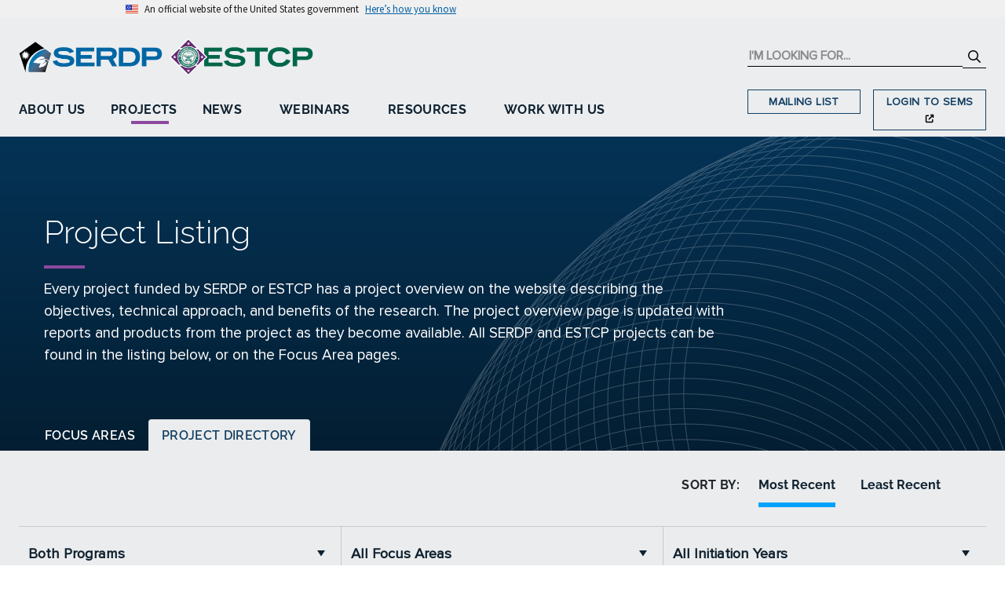

--- FILE ---
content_type: text/html; charset=utf-8
request_url: https://serdp-estcp.mil/projects
body_size: 71402
content:

<!DOCTYPE html>
<html lang="en">
<head>
    <meta http-equiv="Content-Type" content="text/html; charset=utf-8" />
    <meta http-equiv="X-UA-Compatible" content="IE=edge,chrome=1">
    <meta name='viewport' content='width=device-width, initial-scale=1.0, maximum-scale=1.0, user-scalable=0' />
    <meta name="msapplication-tap-highlight" content="no" />
    <link rel="icon" type="image/png" href="/favicon.png" />
    <title>Project Listing</title>
    
    <!-- ==================================================
    ====== U.S. Web Design System (USWDS) Components ======
    =================================================== -->
    <link href="/lib/uswds/css/styles.css?v=Qe5FvTSqF_cxvrkpr7DCTDBmwV7UBmGHXtUneWDn1so" rel="stylesheet" />
    <script src="/lib/uswds/js/uswds-init.min.js?v=v9qOc4lWf6ra4ApQAyHPcJ2rvp8HKWdLV0eGephtS1g"></script>

    <!-- ============================================
    ================= Stylesheets ===================
    ============================================= -->
    <link href="/css/font-face.css?v=VtaTzYNvVMFslgVSdyfcm431hmRzrm-DifJ5v4t53JI" rel="stylesheet" />
    <link href="/lib/bootstrap/dist/css/bootstrap.min.css?v=w9j4KxqR75kKq-lAc2W2-GxiEgjMCFKVfjPs6QS5h6w" rel="stylesheet" />
    <link href="/lib/kendo/styles/kendo.bootstrap-v4.min.css?v=rZz1A5CfNSt8b6B0ipO8cQg30k9gtruBUTJhym0C5tk" rel="stylesheet" />
    <link href="/css/main.css?v=6Kv_pukEmQDxQLhwVDDxoipZI34pddUbvbnaFzOugIg" rel="stylesheet" />
    
    

    <!-- ============================================
    ============== User Monitoring =================
    ============================================= -->
        <!-- Global site tag (gtag.js) - Google Analytics -->
        <script async src="https://www.googletagmanager.com/gtag/js?id=G-TGJ1SVHSNP"></script>
        <script>
            window.dataLayer = window.dataLayer || [];
            function gtag() { dataLayer.push(arguments); }
            gtag('js', new Date());
            gtag('set', { cookie_flags: 'SameSite=None;Secure' });
            gtag('config', 'G-TGJ1SVHSNP');
        </script>
        <!--- Raygun Real User Monitoring -->
        <script type="text/javascript">
            !function (a, b, c, d, e, f, g, h) {
                a.RaygunObject = e, a[e] = a[e] || function () {
                    (a[e].o = a[e].o || []).push(arguments)
                }, f = b.createElement(c), g = b.getElementsByTagName(c)[0],
                    f.async = 1, f.src = d, g.parentNode.insertBefore(f, g), h = a.onerror, a.onerror = function (b, c, d, f, g) {
                        h && h(b, c, d, f, g), g || (g = new Error(b)), a[e].q = a[e].q || [], a[e].q.push({
                            e: g
                        })
                    }
            }(window, document, "script", "//cdn.raygun.io/raygun4js/raygun.min.js", "rg4js");
        </script>
        <script type="text/javascript">
            rg4js('apiKey', 'FWGRQVAKPkUdCOePlyY8Eg');
            rg4js('enablePulse', true);
        </script>
    

    
</head>
    <body class="">
        
        <!-- ====================================================
        ================= U.S. Web Design System (USWDS) =======================
        ===================================================== -->
        <a class="usa-skipnav" href="#main">skip to main content</a>
        <section class="usa-banner"
                 aria-label="Official website of the United States government,">
            <div class="usa-accordion">
                <header class="usa-banner__header">
                    <div class="usa-banner__inner">
                        <div class="grid-col-auto">
                            <img aria-hidden="true" class="usa-banner__header-flag" src="/lib/uswds/img/us_flag_small.png" alt="" />
                        </div>
                        <div class="grid-col-fill tablet:grid-col-auto" aria-hidden="true">
                            <p class="usa-banner__header-text">
                                An official website of the United States government
                            </p>
                            <p class="usa-banner__header-action">Here’s how you know</p>
                        </div>
                        <button type="button"
                                class="usa-accordion__button usa-banner__button"
                                aria-expanded="false"
                                aria-controls="gov-banner-dot-mil">
                            <span class="usa-banner__button-text">Here’s how you know</span>
                        </button>
                    </div>
                </header>
                <div class="usa-banner__content usa-accordion__content"
                     id="gov-banner-dot-mil">
                    <div class="grid-row grid-gap-lg">
                        <div class="usa-banner__guidance tablet:grid-col-6">
                            <img class="usa-banner__icon usa-media-block__img" src="/lib/uswds/img/icon-dot-gov.svg" role="img" alt="" aria-hidden="true" />
                            <div class="usa-media-block__body">
                                <p>
                                    <strong>Official websites use .mil</strong><br />A
                                    <strong>.mil</strong> website belongs to an official U.S.
                                    Department of Defense organization.
                                </p>
                            </div>
                        </div>
                        <div class="usa-banner__guidance tablet:grid-col-6">
                            <img class="usa-banner__icon usa-media-block__img" src="/lib/uswds/img/icon-https.svg" role="img" alt="" aria-hidden="true" />
                            <div class="usa-media-block__body">
                                <p>
                                    <strong>Secure .mil websites use HTTPS</strong><br />A
                                    <strong>lock</strong> (
                                    <span class="icon-lock">
                                        <svg xmlns="http://www.w3.org/2000/svg"
                                             width="52"
                                             height="64"
                                             viewBox="0 0 52 64"
                                             class="usa-banner__lock-image"
                                             role="img"
                                             aria-labelledby="banner-lock-description-dot-mil"
                                             focusable="false">
                                            <title id="banner-lock-title-dot-mil">Lock</title>
                                            <desc id="banner-lock-description-dot-mil">Locked padlock icon</desc>
                                            <path fill="#000000"
                                                  fill-rule="evenodd"
                                                  d="M26 0c10.493 0 19 8.507 19 19v9h3a4 4 0 0 1 4 4v28a4 4 0 0 1-4 4H4a4 4 0 0 1-4-4V32a4 4 0 0 1 4-4h3v-9C7 8.507 15.507 0 26 0zm0 8c-5.979 0-10.843 4.77-10.996 10.712L15 19v9h22v-9c0-6.075-4.925-11-11-11z" />
                                        </svg>
                                    </span>) or <strong>https://</strong> means you’ve safely connected to
                                    the .mil website. Share sensitive information only on official,
                                    secure websites.
                                </p>
                            </div>
                        </div>
                    </div>
                </div>
            </div>
        </section>
        <script src="/lib/uswds/js/uswds.min.js?v=CBhlvjH3p9mbzOQlUncPi0Ax0PDXZtQl5yt3XV7NeA0"></script>

        <!-- ====================================================
        ================= SVG Spritesheet =======================
        ===================================================== -->

<svg display="none" xmlns="http://www.w3.org/2000/svg">
    <symbol id="icon_menu" viewBox="0 0 448 512" xmlns="http://www.w3.org/2000/svg">
        <path d="M442 114H6a6 6 0 0 1-6-6V84a6 6 0 0 1 6-6h436a6 6 0 0 1 6 6v24a6 6 0 0 1-6 6zm0 160H6a6 6 0 0 1-6-6v-24a6 6 0 0 1 6-6h436a6 6 0 0 1 6 6v24a6 6 0 0 1-6 6zm0 160H6a6 6 0 0 1-6-6v-24a6 6 0 0 1 6-6h436a6 6 0 0 1 6 6v24a6 6 0 0 1-6 6z" />
    </symbol>
</svg>

<svg display="none" xmlns="http://www.w3.org/2000/svg">
    <symbol id="icon_search" viewBox="0 0 512 512" xmlns="http://www.w3.org/2000/svg">
        <path d="M508.5 468.9L387.1 347.5c-2.3-2.3-5.3-3.5-8.5-3.5h-13.2c31.5-36.5 50.6-84 50.6-136C416 93.1 322.9 0 208 0S0 93.1 0 208s93.1 208 208 208c52 0 99.5-19.1 136-50.6v13.2c0 3.2 1.3 6.2 3.5 8.5l121.4 121.4c4.7 4.7 12.3 4.7 17 0l22.6-22.6c4.7-4.7 4.7-12.3 0-17zM208 368c-88.4 0-160-71.6-160-160S119.6 48 208 48s160 71.6 160 160-71.6 160-160 160z" />
    </symbol>
</svg>

<svg display="none" xmlns="http://www.w3.org/2000/svg">
    <symbol id="icon_angle_left" viewBox="0 0 192 512" xmlns="http://www.w3.org/2000/svg">
        <path d="M25.1 247.5l117.8-116c4.7-4.7 12.3-4.7 17 0l7.1 7.1c4.7 4.7 4.7 12.3 0 17L64.7 256l102.2 100.4c4.7 4.7 4.7 12.3 0 17l-7.1 7.1c-4.7 4.7-12.3 4.7-17 0L25 264.5c-4.6-4.7-4.6-12.3.1-17z" />
    </symbol>
</svg>

<svg display="none" xmlns="http://www.w3.org/2000/svg">
    <symbol id="icon_angle_right" viewBox="0 0 192 512" xmlns="http://www.w3.org/2000/svg">
        <path d="M166.9 264.5l-117.8 116c-4.7 4.7-12.3 4.7-17 0l-7.1-7.1c-4.7-4.7-4.7-12.3 0-17L127.3 256 25.1 155.6c-4.7-4.7-4.7-12.3 0-17l7.1-7.1c4.7-4.7 12.3-4.7 17 0l117.8 116c4.6 4.7 4.6 12.3-.1 17z" />
    </symbol>
</svg>

<svg display="none" xmlns="http://www.w3.org/2000/svg">
    <symbol id="icon_arrow_down" viewBox="0 0 448 512" xmlns="http://www.w3.org/2000/svg">
        <path d="M441.9 250.1l-19.8-19.8c-4.7-4.7-12.3-4.7-17 0L250 385.4V44c0-6.6-5.4-12-12-12h-28c-6.6 0-12 5.4-12 12v341.4L42.9 230.3c-4.7-4.7-12.3-4.7-17 0L6.1 250.1c-4.7 4.7-4.7 12.3 0 17l209.4 209.4c4.7 4.7 12.3 4.7 17 0l209.4-209.4c4.7-4.7 4.7-12.3 0-17z" />
    </symbol>
</svg>

<svg display="none" xmlns="http://www.w3.org/2000/svg">
    <symbol id="icon_arrow_left" viewBox="0 0 448 512" xmlns="http://www.w3.org/2000/svg">
        <path d="M229.9 473.899l19.799-19.799c4.686-4.686 4.686-12.284 0-16.971L94.569 282H436c6.627 0 12-5.373 12-12v-28c0-6.627-5.373-12-12-12H94.569l155.13-155.13c4.686-4.686 4.686-12.284 0-16.971L229.9 38.101c-4.686-4.686-12.284-4.686-16.971 0L3.515 247.515c-4.686 4.686-4.686 12.284 0 16.971L212.929 473.9c4.686 4.686 12.284 4.686 16.971-.001z" />
    </symbol>
</svg>

<svg display="none" xmlns="http://www.w3.org/2000/svg">
    <symbol id="icon_arrow_right" viewBox="0 0 448 512" xmlns="http://www.w3.org/2000/svg">
        <path d="M218.101 38.101L198.302 57.9c-4.686 4.686-4.686 12.284 0 16.971L353.432 230H12c-6.627 0-12 5.373-12 12v28c0 6.627 5.373 12 12 12h341.432l-155.13 155.13c-4.686 4.686-4.686 12.284 0 16.971l19.799 19.799c4.686 4.686 12.284 4.686 16.971 0l209.414-209.414c4.686-4.686 4.686-12.284 0-16.971L235.071 38.101c-4.686-4.687-12.284-4.687-16.97 0z" />
    </symbol>
</svg>

<svg display="none" xmlns="http://www.w3.org/2000/svg">
    <symbol id="icon_arrow_up" viewBox="0 0 448 512" xmlns="http://www.w3.org/2000/svg">
        <path d="M6.101 261.899L25.9 281.698c4.686 4.686 12.284 4.686 16.971 0L198 126.568V468c0 6.627 5.373 12 12 12h28c6.627 0 12-5.373 12-12V126.568l155.13 155.13c4.686 4.686 12.284 4.686 16.971 0l19.799-19.799c4.686-4.686 4.686-12.284 0-16.971L232.485 35.515c-4.686-4.686-12.284-4.686-16.971 0L6.101 244.929c-4.687 4.686-4.687 12.284 0 16.97z" />
    </symbol>
</svg>

<svg display="none" xmlns="http://www.w3.org/2000/svg">
    <symbol id="icon_capitol" viewBox="0 0 44.8 41.534" xmlns="http://www.w3.org/2000/svg">
        <title>Fed Outside of DoD</title>
        <g>
            <path d="M.7 41.534a.7.7 0 1 1 0-1.4h3.318v-9.6a.7.7 0 0 1 .7-.7h3.593v-1.895a.7.7 0 0 1 .7-.7H11.8v-3.858h-.384a.7.7 0 1 1 0-1.4h1.921v-2.966h-.227a.7.7 0 1 1 0-1.4h.329a9.386 9.386 0 0 1 6.494-8.062V5.338a2.778 2.778 0 0 1 2.082-2.682V.7a.7.7 0 0 1 1.4 0v1.955A2.751 2.751 0 0 1 25.5 5.338v4.214a9.387 9.387 0 0 1 6.5 8.064h.33a.7.7 0 1 1 0 1.4h-.221v2.966h1.92a.7.7 0 0 1 0 1.4h-.384v3.857h2.545a.7.7 0 0 1 .7.7v1.894h3.192a.7.7 0 0 1 .7.7v9.6H44.1a.7.7 0 1 1 0 1.4z" />
            <path d="M7.819 32.51a.7.7 0 0 0-.7.7v1.041a.7.7 0 0 0 1.4 0V33.21a.7.7 0 0 0-.7-.7z" />
            <path d="M7.819 36.415a.7.7 0 0 0-.7.7v1.041a.7.7 0 0 0 1.4 0v-1.041a.7.7 0 0 0-.7-.7zM10.773 32.51a.7.7 0 0 0-.7.7v1.041a.7.7 0 0 0 1.4 0V33.21a.7.7 0 0 0-.7-.7zM10.773 36.415a.7.7 0 0 0-.7.7v1.041a.7.7 0 0 0 1.4 0v-1.041a.7.7 0 0 0-.7-.7zM13.727 32.51a.7.7 0 0 0-.7.7v1.041a.7.7 0 0 0 1.4 0V33.21a.7.7 0 0 0-.7-.7zM13.727 36.415a.7.7 0 0 0-.7.7v1.041a.7.7 0 0 0 1.4 0v-1.041a.7.7 0 0 0-.7-.7zM31.073 32.51a.7.7 0 0 0-.7.7v1.041a.7.7 0 0 0 1.4 0V33.21a.7.7 0 0 0-.7-.7zM31.073 36.415a.7.7 0 0 0-.7.7v1.041a.7.7 0 0 0 1.4 0v-1.041a.7.7 0 0 0-.7-.7zM34.027 32.51a.7.7 0 0 0-.7.7v1.041a.7.7 0 0 0 1.4 0V33.21a.7.7 0 0 0-.7-.7zM34.027 36.415a.7.7 0 0 0-.7.7v1.041a.7.7 0 0 0 1.4 0v-1.041a.7.7 0 0 0-.7-.7zM36.98 34.951a.7.7 0 0 0 .7-.7V33.21a.7.7 0 0 0-1.4 0v1.041a.7.7 0 0 0 .7.7zM36.98 38.856a.7.7 0 0 0 .7-.7v-1.041a.7.7 0 0 0-1.4 0v1.041a.7.7 0 0 0 .7.7zM19.534 32.51a.7.7 0 0 0-.7.7v5.639a.7.7 0 0 0 1.4 0V33.21a.7.7 0 0 0-.7-.7zM22.489 32.51a.7.7 0 0 0-.7.7v5.639a.7.7 0 0 0 1.4 0V33.21a.7.7 0 0 0-.7-.7zM25.443 32.51a.7.7 0 0 0-.7.7v5.639a.7.7 0 0 0 1.4 0V33.21a.7.7 0 0 0-.7-.7z" />
        </g>
    </symbol>
</svg>

<svg display="none" xmlns="http://www.w3.org/2000/svg">
    <symbol id="icon_file" viewBox="0 0 384 512" xmlns="http://www.w3.org/2000/svg">
        _
        <path d="M224 136V0H24C10.7 0 0 10.7 0 24v464c0 13.3 10.7 24 24 24h336c13.3 0 24-10.7 24-24V160H248c-13.2 0-24-10.8-24-24zm160-14.1v6.1H256V0h6.1c6.4 0 12.5 2.5 17 7l97.9 98c4.5 4.5 7 10.6 7 16.9z" />
    </symbol>
</svg>

<svg display="none" xmlns="http://www.w3.org/2000/svg">
    <symbol id="icon_home" viewBox="0 0 576 512" xmlns="http://www.w3.org/2000/svg">
        <path d="M280.37 148.26L96 300.11V464a16 16 0 0 0 16 16l112.06-.29a16 16 0 0 0 15.92-16V368a16 16 0 0 1 16-16h64a16 16 0 0 1 16 16v95.64a16 16 0 0 0 16 16.05L464 480a16 16 0 0 0 16-16V300L295.67 148.26a12.19 12.19 0 0 0-15.3 0zM571.6 251.47L318.47 43a48 48 0 0 0-61 0L4.34 251.47a12 12 0 0 0-1.6 16.9l25.5 31A12 12 0 0 0 45.15 301l235.22-193.74a12.19 12.19 0 0 1 15.3 0L530.9 301a12 12 0 0 0 16.9-1.6l25.5-31a12 12 0 0 0-1.7-16.93z" />
    </symbol>
</svg>

<svg display="none" xmlns="http://www.w3.org/2000/svg">
    <symbol id="icon_tag" viewBox="0 0 512 512" xmlns="http://www.w3.org/2000/svg">
        <path d="M0 252.118V48C0 21.49 21.49 0 48 0h204.118a48 48 0 0 1 33.941 14.059l211.882 211.882c18.745 18.745 18.745 49.137 0 67.882L293.823 497.941c-18.745 18.745-49.137 18.745-67.882 0L14.059 286.059A48 48 0 0 1 0 252.118zM112 64c-26.51 0-48 21.49-48 48s21.49 48 48 48 48-21.49 48-48-21.49-48-48-48z" />
    </symbol>
</svg>

<svg display="none" xmlns="http://www.w3.org/2000/svg">
    <symbol id="icon_folder" viewBox="0 0 16 16" xmlns="http://www.w3.org/2000/svg">
        <path d="M.54 3.87L.5 3a2 2 0 0 1 2-2h3.672a2 2 0 0 1 1.414.586l.828.828A2 2 0 0 0 9.828 3h3.982a2 2 0 0 1 1.992 2.181l-.637 7A2 2 0 0 1 13.174 14H2.826a2 2 0 0 1-1.991-1.819l-.637-7a1.99 1.99 0 0 1 .342-1.31zM2.19 4a1 1 0 0 0-.996 1.09l.637 7a1 1 0 0 0 .995.91h10.348a1 1 0 0 0 .995-.91l.637-7A1 1 0 0 0 13.81 4H2.19zm4.69-1.707A1 1 0 0 0 6.172 2H2.5a1 1 0 0 0-1 .981l.006.139C1.72 3.042 1.95 3 2.19 3h5.396l-.707-.707z" />
    </symbol>
</svg>

<svg display="none" xmlns="http://www.w3.org/2000/svg">
    <symbol id="icon_clipboard" viewBox="0 0 16 16" xmlns="http://www.w3.org/2000/svg">
        <path d="M4 1.5H3a2 2 0 0 0-2 2V14a2 2 0 0 0 2 2h10a2 2 0 0 0 2-2V3.5a2 2 0 0 0-2-2h-1v1h1a1 1 0 0 1 1 1V14a1 1 0 0 1-1 1H3a1 1 0 0 1-1-1V3.5a1 1 0 0 1 1-1h1v-1z" />
        <path d="M9.5 1a.5.5 0 0 1 .5.5v1a.5.5 0 0 1-.5.5h-3a.5.5 0 0 1-.5-.5v-1a.5.5 0 0 1 .5-.5h3zm-3-1A1.5 1.5 0 0 0 5 1.5v1A1.5 1.5 0 0 0 6.5 4h3A1.5 1.5 0 0 0 11 2.5v-1A1.5 1.5 0 0 0 9.5 0h-3z" />
    </symbol>
</svg>

<svg display="none" xmlns="http://www.w3.org/2000/svg">
    <symbol id="icon_tools" viewBox="0 0 16 16" xmlns="http://www.w3.org/2000/svg">
        <path d="M1 0L0 1l2.2 3.081a1 1 0 0 0 .815.419h.07a1 1 0 0 1 .708.293l2.675 2.675-2.617 2.654A3.003 3.003 0 0 0 0 13a3 3 0 1 0 5.878-.851l2.654-2.617.968.968-.305.914a1 1 0 0 0 .242 1.023l3.356 3.356a1 1 0 0 0 1.414 0l1.586-1.586a1 1 0 0 0 0-1.414l-3.356-3.356a1 1 0 0 0-1.023-.242L10.5 9.5l-.96-.96 2.68-2.643A3.005 3.005 0 0 0 16 3c0-.269-.035-.53-.102-.777l-2.14 2.141L12 4l-.364-1.757L13.777.102a3 3 0 0 0-3.675 3.68L7.462 6.46 4.793 3.793a1 1 0 0 1-.293-.707v-.071a1 1 0 0 0-.419-.814L1 0zm9.646 10.646a.5.5 0 0 1 .708 0l3 3a.5.5 0 0 1-.708.708l-3-3a.5.5 0 0 1 0-.708zM3 11l.471.242.529.026.287.445.445.287.026.529L5 13l-.242.471-.026.529-.445.287-.287.445-.529.026L3 15l-.471-.242L2 14.732l-.287-.445L1.268 14l-.026-.529L1 13l.242-.471.026-.529.445-.287.287-.445.529-.026L3 11z" />
    </symbol>
</svg>

<svg display="none" xmlns="http://www.w3.org/2000/svg">
    <symbol id="icon_inbox" viewBox="0 0 16 16" xmlns="http://www.w3.org/2000/svg">
        <path d="M4.98 4a.5.5 0 0 0-.39.188L1.54 8H6a.5.5 0 0 1 .5.5 1.5 1.5 0 1 0 3 0A.5.5 0 0 1 10 8h4.46l-3.05-3.812A.5.5 0 0 0 11.02 4H4.98zm9.954 5H10.45a2.5 2.5 0 0 1-4.9 0H1.066l.32 2.562a.5.5 0 0 0 .497.438h12.234a.5.5 0 0 0 .496-.438L14.933 9zM3.809 3.563A1.5 1.5 0 0 1 4.981 3h6.038a1.5 1.5 0 0 1 1.172.563l3.7 4.625a.5.5 0 0 1 .105.374l-.39 3.124A1.5 1.5 0 0 1 14.117 13H1.883a1.5 1.5 0 0 1-1.489-1.314l-.39-3.124a.5.5 0 0 1 .106-.374l3.7-4.625z" />
    </symbol>
</svg>

<svg display="none" xmlns="http://www.w3.org/2000/svg">
    <symbol id="icon_print" viewBox="0 0 24 24" xmlns="http://www.w3.org/2000/svg">
        <path d="M0 0h24v24H0V0z" fill="none" />
        <path d="M19 8h-1V3H6v5H5c-1.66 0-3 1.34-3 3v6h4v4h12v-4h4v-6c0-1.66-1.34-3-3-3zM8 5h8v3H8V5zm8 12v2H8v-4h8v2zm2-2v-2H6v2H4v-4c0-.55.45-1 1-1h14c.55 0 1 .45 1 1v4h-2z" />
        <circle cx="18" cy="11.5" r="1" />
    </symbol>
</svg>

<svg display="none" xmlns="http://www.w3.org/2000/svg">
    <symbol id="icon_link" viewBox="0 0 24 24" xmlns="http://www.w3.org/2000/svg">
        <path d="M0 0h24v24H0z" fill="none" />
        <path d="M3.9 12c0-1.71 1.39-3.1 3.1-3.1h4V7H7c-2.76 0-5 2.24-5 5s2.24 5 5 5h4v-1.9H7c-1.71 0-3.1-1.39-3.1-3.1zM8 13h8v-2H8v2zm9-6h-4v1.9h4c1.71 0 3.1 1.39 3.1 3.1s-1.39 3.1-3.1 3.1h-4V17h4c2.76 0 5-2.24 5-5s-2.24-5-5-5z" />
    </symbol>
</svg>

<svg display="none" xmlns="http://www.w3.org/2000/svg">
    <symbol id="icon_building" overflow="hidden" viewBox="0 0 119 109" xmlns="http://www.w3.org/2000/svg">
        <title>DoD</title>
        <g clip-path="url(#a)" transform="translate(-3653 -70)">
            <path d="M3667 116.085L3712.5 84l45.5 32.085L3740.62 168h-56.24z" stroke-width="21.771" stroke-miterlimit="8" fill="none" />
        </g>
    </symbol>
</svg>

<svg display="none" xmlns="http://www.w3.org/2000/svg">
    <symbol id="icon_university" overflow="hidden" viewBox="0 0 239 259" xmlns="http://www.w3.org/2000/svg">
        <title>Universities & Private Sector</title>
        <g clip-path="url(#a)" transform="translate(-1330 -340)" fill-rule="evenodd">
            <path d="M1515.71 538.84v18.124h17.93V538.84zm-41.83 0v36.247h17.93V538.84zm41.83-48.33v18.124h17.93V490.51zm-41.83 0v18.124h17.93V490.51zm41.83-48.33v18.124h17.93V442.18zm-41.83 0v18.124h17.93V442.18zm41.83-48.33v18.124h17.93V393.85zm-41.83 0v18.124h17.93V393.85zm-7.12-51.35h68.37l.78 11.488h.71v.595h6.93l1.63 17.218.41.038v.867h8.44v201.667l.52.05v.664h6.76l5.19.511v8.606l-.24 11.296-100.76-.415z" />
            <path d="M1433.74 439.208v118.149h20.87V439.208zm-41.73 0v118.149h20.87V439.208zm72.84-93.708l.22 32.614-3.5-1.456c-7.66 0-13.92 6.255-13.92 13.9 0 7.645 6.26 13.9 13.92 13.9l3.66-1.524 1.27 191.566-133-.826.41-12.718 1.25-.893 22.71-14.867 1.24-7.839h12.04v-.002h.76V438.077l-14.45-.413-.22-3.524v-1.882h-.12l-.08-1.198-9.91-1.238-.33-14.721v-3.693h10.44z" />
        </g>
    </symbol>
</svg>

<svg display="none" xmlns="http://www.w3.org/2000/svg">
    <symbol id="icon_internal_link" viewBox="0 0 640 512" xmlns="http://www.w3.org/2000/svg">
        <!--! Font Awesome Pro 6.1.1 by fontawesome - https://fontawesome.com License - https://fontawesome.com/license (Commercial License) Copyright 2022 Fonticons, Inc.-->
        <path d="M172.5 131.1c55.6-55.59 148-55.59 203.6 0 50 50 57.4 129.7 16.3 187.2l-1.1 1.6c-10.3 14.3-30.3 17.7-44.6 7.4-14.4-10.3-17.8-30.3-7.5-44.6l1.1-1.6c22.9-32.1 19.3-76-8.6-103.9-31.4-31.4-82.5-31.4-114 0L105.5 289.5c-31.51 30.6-31.51 82.5 0 114 27.8 27.9 71.8 31.5 103.8 8.6l1.6-2c14.4-9.4 34.4-6.1 44.6 8.3 10.3 14.4 7 34.4-7.4 44.7l-1.6 1.1c-58.4 41.1-136.3 34.5-186.29-15.4-56.469-56.5-56.469-148.1 0-204.5L172.5 131.1zm295 248.9c-56.5 56.5-148 56.5-204.5 0-50-50-56.5-128.8-15.4-186.3l1.1-1.6c9.4-14.3 29.4-17.7 44.6-7.4 14.4 9.4 17.8 29.4 7.5 44.6l-1.1 1.6c-22.9 31.2-19.3 76 8.6 103.9 31.4 31.4 82.5 31.4 114 0l112.2-112.3c31.5-31.5 31.5-83.4 0-114-27.8-27.87-71.8-31.51-103.8-8.6l-1.6 1.1c-14.4 10.3-34.4 6.1-44.6-7.42-10.3-14.38-7-34.37 7.4-44.64l1.6-1.12C451 6.731 529.8 13.25 579.8 63.24c56.5 56.46 56.5 148.06 0 204.46L467.5 380z" />
    </symbol>
</svg>

<svg display="none" xmlns="http://www.w3.org/2000/svg">
    <symbol id="icon_external_link" viewBox="0 0 448 512" xmlns="http://www.w3.org/2000/svg">
        <!--! Font Awesome Pro 6.1.1 by fontawesome - https://fontawesome.com License - https://fontawesome.com/license (Commercial License) Copyright 2022 Fonticons, Inc.-->
        <path d="M256 64c0-17.67 14.3-32 32-32h127.1c5.2 0 9.4.86 13.1 2.43 2.9 1.55 7.3 3.84 10.4 6.87 0 .05 0 .1.1.14 6.2 6.22 8.4 14.34 9.3 22.46V192c0 17.7-14.3 32-32 32s-32-14.3-32-32v-50.7L214.6 310.6c-12.5 12.5-32.7 12.5-45.2 0s-12.5-32.7 0-45.2L338.7 96H288c-17.7 0-32-14.33-32-32zM0 128c0-35.35 28.65-64 64-64h96c17.7 0 32 14.33 32 32 0 17.7-14.3 32-32 32H64v288h288v-96c0-17.7 14.3-32 32-32s32 14.3 32 32v96c0 35.3-28.7 64-64 64H64c-35.35 0-64-28.7-64-64V128z" />
    </symbol>
</svg>

<svg display="none" xmlns="http://www.w3.org/2000/svg">
    <symbol id="icon_facebook" viewBox="0 0 512 512" xmlns="http://www.w3.org/2000/svg">
        <!--! Font Awesome Pro 6.1.1 by fontawesome - https://fontawesome.com License - https://fontawesome.com/license (Commercial License) Copyright 2022 Fonticons, Inc.-->
        <path d="M504 256C504 119 393 8 256 8S8 119 8 256c0 123.78 90.69 226.38 209.25 245V327.69h-63V256h63v-54.64c0-62.15 37-96.48 93.67-96.48 27.14 0 55.52 4.84 55.52 4.84v61h-31.28c-30.8 0-40.41 19.12-40.41 38.73V256h68.78l-11 71.69h-57.78V501C413.31 482.38 504 379.78 504 256z" />
    </symbol>
</svg>

<svg display="none" xmlns="http://www.w3.org/2000/svg">
    <symbol id="icon_youtube" viewBox="0 0 576 512" xmlns="http://www.w3.org/2000/svg">
        <!--! Font Awesome Pro 6.1.1 by fontawesome - https://fontawesome.com License - https://fontawesome.com/license (Commercial License) Copyright 2022 Fonticons, Inc.-->
        <path d="M549.655 124.083c-6.281-23.65-24.787-42.276-48.284-48.597C458.781 64 288 64 288 64S117.22 64 74.629 75.486c-23.497 6.322-42.003 24.947-48.284 48.597-11.412 42.867-11.412 132.305-11.412 132.305s0 89.438 11.412 132.305c6.281 23.65 24.787 41.5 48.284 47.821C117.22 448 288 448 288 448s170.78 0 213.371-11.486c23.497-6.321 42.003-24.171 48.284-47.821 11.412-42.867 11.412-132.305 11.412-132.305s0-89.438-11.412-132.305zm-317.51 213.508V175.185l142.739 81.205-142.739 81.201z" />
    </symbol>
</svg>

<svg display="none" xmlns="http://www.w3.org/2000/svg">
    <symbol id="icon_twitter" viewBox="0 0 512 512" xmlns="http://www.w3.org/2000/svg">
        <!--! Font Awesome Pro 6.1.1 by fontawesome - https://fontawesome.com License - https://fontawesome.com/license (Commercial License) Copyright 2022 Fonticons, Inc.-->
        <path d="M459.37 151.716c.325 4.548.325 9.097.325 13.645 0 138.72-105.583 298.558-298.558 298.558-59.452 0-114.68-17.219-161.137-47.106 8.447.974 16.568 1.299 25.34 1.299 49.055 0 94.213-16.568 130.274-44.832-46.132-.975-84.792-31.188-98.112-72.772 6.498.974 12.995 1.624 19.818 1.624 9.421 0 18.843-1.3 27.614-3.573-48.081-9.747-84.143-51.98-84.143-102.985v-1.299c13.969 7.797 30.214 12.67 47.431 13.319-28.264-18.843-46.781-51.005-46.781-87.391 0-19.492 5.197-37.36 14.294-52.954 51.655 63.675 129.3 105.258 216.365 109.807-1.624-7.797-2.599-15.918-2.599-24.04 0-57.828 46.782-104.934 104.934-104.934 30.213 0 57.502 12.67 76.67 33.137 23.715-4.548 46.456-13.32 66.599-25.34-7.798 24.366-24.366 44.833-46.132 57.827 21.117-2.273 41.584-8.122 60.426-16.243-14.292 20.791-32.161 39.308-52.628 54.253z" />
    </symbol>
</svg>

<svg display="none" xmlns="http://www.w3.org/2000/svg">
    <symbol id="icon_linkedin" viewBox="0 0 448 512" xmlns="http://www.w3.org/2000/svg">
        <!--! Font Awesome Pro 6.1.1 by fontawesome - https://fontawesome.com License - https://fontawesome.com/license (Commercial License) Copyright 2022 Fonticons, Inc.-->
        <path d="M416 32H31.9C14.3 32 0 46.5 0 64.3v383.4C0 465.5 14.3 480 31.9 480H416c17.6 0 32-14.5 32-32.3V64.3c0-17.8-14.4-32.3-32-32.3zM135.4 416H69V202.2h66.5V416zm-33.2-243c-21.3 0-38.5-17.3-38.5-38.5S80.9 96 102.2 96c21.2 0 38.5 17.3 38.5 38.5 0 21.3-17.2 38.5-38.5 38.5zm282.1 243h-66.4V312c0-24.8-.5-56.7-34.5-56.7-34.6 0-39.9 27-39.9 54.9V416h-66.4V202.2h63.7v29.2h.9c8.9-16.8 30.6-34.5 62.9-34.5 67.2 0 79.7 44.3 79.7 101.9V416z" />
    </symbol>
</svg>

<svg display="none" xmlns="http://www.w3.org/2000/svg">
    <symbol id="icon_rss" viewBox="0 0 448 512" xmlns="http://www.w3.org/2000/svg">
        <!--! Font Awesome Pro 6.1.1 by fontawesome - https://fontawesome.com License - https://fontawesome.com/license (Commercial License) Copyright 2022 Fonticons, Inc.-->
        <path d="M384 32H64C28.65 32 0 60.66 0 96v320c0 35.34 28.65 64 64 64h320c35.35 0 64-28.66 64-64V96c0-35.34-28.7-64-64-64zM150.6 374.6c-6.2 6.3-14.4 9.4-22.6 9.4s-16.38-3.121-22.63-9.371c-12.5-12.5-12.5-32.76 0-45.26C111.6 323.1 119.8 320 128 320s16.38 3.121 22.63 9.371C163.1 341.9 163.1 362.1 150.6 374.6zm99 9.3c-.6-.8-1.1.1-2.5.1-12.53 0-23.09-9.75-23.92-22.44C220.5 306.9 173.1 259.5 118.4 255.9c-13.22-.844-23.25-12.28-22.39-25.5.86-13.25 12.41-22.81 25.52-22.38 77.86 5.062 145.3 72.5 150.4 150.4.87 13.28-9.13 24.68-22.33 25.48zm95.4-.8c-.3.9-.7.9-1.9.9-12.8 0-23.42-10.09-23.97-23C315.6 254.6 225.4 164.4 119 159.1c-13.2.3-23.53-10.8-22.98-24.1.56-13.2 11.88-23.8 24.98-23 130.7 5.469 241.5 116.3 246.1 246.1 1.4 14.2-8.8 25.3-22.1 25z" />
    </symbol>
</svg>

<svg display="none" xmlns="http://www.w3.org/2000/svg">
    <symbol id="icon_image" viewBox="0 0 48 48" xmlns="http://www.w3.org/2000/svg">
        <path d="M9 42q-1.2 0-2.1-.9Q6 40.2 6 39V9q0-1.2.9-2.1Q7.8 6 9 6h30q1.2 0 2.1.9.9.9.9 2.1v30q0 1.2-.9 2.1-.9.9-2.1.9zm0-3h30V9H9v30zm2.8-4.85h24.45l-7.35-9.8-6.6 8.55-4.65-6.35zM9 39V9v30z" />
    </symbol>
</svg>

<svg display="none" xmlns="http://www.w3.org/2000/svg">
    <symbol id="icon_big_right_arrow" overflow="hidden" viewBox="0 0 142 126" xmlns="http://www.w3.org/2000/svg">
        <g clip-path="url(#a)" transform="translate(-2129 -574)">
            <path d="M2129 605.5h79V574l63 63-63 63v-31.5h-79z" fill-rule="evenodd" />
        </g>
    </symbol>
</svg>

<svg display="none" xmlns="http://www.w3.org/2000/svg">
    <symbol viewBox="0 0 48 48" id="icon_info" xmlns="http://www.w3.org/2000/svg">
        <path d="M22.65 34h3V22h-3ZM24 18.3q.7 0 1.175-.45.475-.45.475-1.15t-.475-1.2Q24.7 15 24 15q-.7 0-1.175.5-.475.5-.475 1.2t.475 1.15q.475.45 1.175.45ZM24 44q-4.1 0-7.75-1.575-3.65-1.575-6.375-4.3-2.725-2.725-4.3-6.375Q4 28.1 4 23.95q0-4.1 1.575-7.75 1.575-3.65 4.3-6.35 2.725-2.7 6.375-4.275Q19.9 4 24.05 4q4.1 0 7.75 1.575 3.65 1.575 6.35 4.275 2.7 2.7 4.275 6.35Q44 19.85 44 24q0 4.1-1.575 7.75-1.575 3.65-4.275 6.375t-6.35 4.3Q28.15 44 24 44Z" />
    </symbol>
</svg>

<svg display="none" xmlns="http://www.w3.org/2000/svg">
    <symbol id="icon_copy" viewBox="0 0 303.37 267.42" style="enable-background:new 0 0 303.37 267.42" xml:space="preserve" xmlns="http://www.w3.org/2000/svg">
    <style>
        .ast0 {
            fill: #15639b
        }
    </style>
    <path class="ast0" d="M178.71 205.12H89.9c-14.88 0-26.99-12.11-26.99-26.99V55.55c0-14.88 12.1-26.99 26.99-26.99h88.8c14.88 0 26.99 12.1 26.99 26.99v122.58c0 14.88-12.1 26.99-26.98 26.99zM89.9 50.58c-2.74 0-4.97 2.23-4.97 4.97v122.58c0 2.74 2.23 4.98 4.97 4.98h88.8c2.74 0 4.97-2.24 4.97-4.98V55.55c0-2.74-2.23-4.97-4.97-4.97H89.9z" />
    <path class="ast0" d="M214.4 62.39V84.5c2.28.45 4.04 2.37 4.04 4.78v122.58c0 2.74-2.23 4.97-4.97 4.97h-88.8c-1.86 0-3.42-1.07-4.27-2.58H97.92c1.23 13.75 12.68 24.59 26.74 24.59h88.8c14.88 0 26.99-12.1 26.99-26.99V89.28c0-14.56-11.61-26.38-26.05-26.89zM165.85 82.25h-63.52c-3.55 0-6.42-2.87-6.42-6.42s2.87-6.42 6.42-6.42h63.52c3.55 0 6.42 2.87 6.42 6.42s-2.88 6.42-6.42 6.42zM165.85 110.87h-63.52c-3.55 0-6.42-2.87-6.42-6.42s2.87-6.42 6.42-6.42h63.52c3.55 0 6.42 2.87 6.42 6.42s-2.88 6.42-6.42 6.42z" />
    <path class="ast0" d="M165.85 139.5h-63.52c-3.55 0-6.42-2.87-6.42-6.42s2.87-6.42 6.42-6.42h63.52c3.55 0 6.42 2.87 6.42 6.42 0 3.54-2.88 6.42-6.42 6.42zM136.5 168.12h-34.17c-3.55 0-6.42-2.87-6.42-6.42s2.87-6.42 6.42-6.42h34.17c3.55 0 6.42 2.87 6.42 6.42 0 3.54-2.88 6.42-6.42 6.42z" />
    </symbol>
</svg>

<svg display="none" xmlns="http://www.w3.org/2000/svg">
    <symbol id="icon_environmental_opportunites" viewBox="0 0 500 500" xmlns="http://www.w3.org/2000/svg">
        <path d="M95.93,202.71c-47.4,0-85.83,38.43-85.83,85.83s38.43,85.83,85.83,85.83,85.83-38.43,85.83-85.83-38.43-85.83-85.83-85.83ZM95.93,353.64c-35.9,0-65.1-29.2-65.1-65.1s29.2-65.1,65.1-65.1,65.1,29.2,65.1,65.1-29.2,65.1-65.1,65.1Z"/>
        <path d="M95.93,233.64c-30.27,0-54.9,24.63-54.9,54.9s24.63,54.9,54.9,54.9,54.9-24.63,54.9-54.9-24.63-54.9-54.9-54.9ZM87.07,250.2c0-1.38,1.11-2.49,2.49-2.49h12.74c1.38,0,2.49,1.11,2.49,2.49v45.85c0,1.38-1.11,2.49-2.49,2.49h-12.74c-1.38,0-2.49-1.11-2.49-2.49v-45.85ZM95.93,327.43c-5.29,0-9.58-4.29-9.58-9.58s4.29-9.58,9.58-9.58,9.58,4.29,9.58,9.58-4.29,9.58-9.58,9.58Z"/>
        <path d="M480.92,154.76l-16.01-34.45,16.01-34.45h-32.51v53.81h-7.31v-68.9h-68.25v-15.82c0-4.76-3.86-8.61-8.61-8.61s-8.61,3.85-8.61,8.61v192.94h-40.86c-4.76,0-8.61,3.85-8.61,8.61s3.86,8.61,8.61,8.61h133.64c4.76,0,8.61-3.85,8.61-8.61s-3.85-8.61-8.61-8.61h-75.56v-108.22h49.26v15.09h58.8Z"/>
        <path d="M171.59,211.43l-17.09,14.38c15.89,14.84,26.14,35.65,27.17,58.85h279.88v-73.24H171.59Z"/>
        <path d="M179.41,308.47c-8.99,37.79-42.94,65.9-83.48,65.9-8.18,0-16.09-1.17-23.59-3.31v75.04h163.46v-89.98h67.64v89.98h158.1v-137.63H179.41Z"/>
    </symbol>
</svg>

<svg display="none" xmlns="http://www.w3.org/2000/svg">
    <symbol id="icon_fund_rdte" viewBox="0 0 500 500" xmlns="http://www.w3.org/2000/svg">
        <g>
            <polygon points="416.35 99.38 359.6 99.38 358.34 88.77 358.34 41.35 377.01 41.35 377.01 80.71 416.35 80.71 416.35 99.38" />
            <rect x="321.72" y="130.33" width="60.91" height="18.67" />
            <rect x="340.87" y="167.68" width="41.76" height="18.67" />
            <rect x="340.87" y="205.02" width="41.76" height="18.67" />
            <path d="M401.3,396.69h-137.27v-18.67h137.27c3.15,0,5.71-2.55,5.71-5.71V85.39l-34.74-34.7h-200.62c-3.15,0-5.71,2.55-5.71,5.71v18.36h-18.67v-18.36c0-13.44,10.94-24.38,24.38-24.38h203.48c3.14,0,6.11,1.22,8.33,3.46l38.77,38.73c2.22,2.22,3.45,5.18,3.45,8.33v289.76c0,13.44-10.94,24.38-24.38,24.38Z" />
            <path d="M195.65,336.16c-62.57,0-113.49-50.92-113.49-113.5s50.92-113.49,113.49-113.49,113.5,50.92,113.5,113.49-50.92,113.5-113.5,113.5ZM195.65,127.85c-52.28,0-94.81,42.53-94.81,94.81s42.53,94.83,94.81,94.83,94.83-42.55,94.83-94.83-42.55-94.81-94.83-94.81Z" />
            <rect x="186.32" y="326.82" width="18.67" height="37.35" />
            <path d="M214.33,410.86h-37.35c-5.16,0-9.34-4.18-9.34-9.34v-37.35c0-5.16,4.18-9.34,9.34-9.34h37.35c5.16,0,9.34,4.18,9.34,9.34v37.35c0,5.16-4.18,9.34-9.34,9.34ZM186.32,392.18h18.67v-18.67h-18.67v18.67Z" />
            <path d="M214.33,466.88h-37.35c-5.16,0-9.34-4.18-9.34-9.34v-56.02c0-5.16,4.18-9.34,9.34-9.34h37.35c5.16,0,9.34,4.18,9.34,9.34v56.02c0,5.16-4.18,9.34-9.34,9.34ZM186.32,448.21h18.67v-37.35h-18.67v37.35Z" />
        </g>
        <path d="M198.43,117.5c-57.91,0-104.86,46.95-104.86,104.86s46.95,104.86,104.86,104.86,104.86-46.95,104.86-104.86-46.95-104.86-104.86-104.86ZM226.74,262.31c-4.48,4.45-10.41,7.97-18.15,9.75v9.93h-19.07l-.02-9.95c-14.17-3.54-22.98-12.18-25.71-22.74h20.92c2.79,4.58,8.3,7.46,14.35,7.46,7.49,0,13.25-3.3,15.4-8.88,1.58-4.07.82-8.46-1.88-10.9-2.65-2.43-7.25-4.09-13.69-4.98-13-1.71-23.09-5.99-29.23-12.36-6.19-6.43-6.85-14.3-6.85-17.38,0-9.08,6.84-24.89,26.69-29.44l.02-11.01h19.07v11c15.58,3.55,25.82,14.96,26.58,27.69h-19.99c-.87-6.96-7.77-12.42-16.1-12.42-10.56,0-14.16,6.45-15.21,9.21-1.57,4.13-.93,8.69,1.5,10.86,2.44,2.17,6.54,4.84,16.78,6.29,11.16,1.48,19.66,4.91,25.26,10.17,5.35,5.02,8.06,10.96,8.05,17.65-.02,8.23-4.35,15.98-8.71,20.04Z" />
    </symbol>
</svg>

<svg display="none" xmlns="http://www.w3.org/2000/svg">
    <symbol id="icon_promote_technology" viewBox="0 0 500 500" xmlns="http://www.w3.org/2000/svg">
        <style>
            .cls-1 {
                stroke-width: 12.86px;
            }

            .cls-1, .cls-2 {
                fill: none;
                stroke: #fff;
                stroke-linejoin: round;
            }

            .cls-2 {
                stroke-width: 20.26px;
            }
        </style>
        
        <g>
            <path class="cls-2" d="M379.18,227.77c0-80.21-69.47-144.2-151.52-135.07-62,6.89-112.2,56.8-119.41,118.76-5.67,48.75,14.47,93.12,48.53,121.22v29.55c0,10.06,8.16,18.22,18.22,18.22h136.48c10.06,0,18.22-8.16,18.22-18.22v-29.55c30.22-24.94,49.48-62.67,49.48-104.91Z" />
            <path class="cls-2" d="M156.78,395.16h0c0,8.12,6.59,14.71,14.71,14.71h143.5c8.12,0,14.71-6.59,14.71-14.71h0c0-8.12-6.58-14.71-14.71-14.71h-143.5c-8.12,0-14.71,6.58-14.71,14.71Z" />
            <path class="cls-2" d="M173.13,424.58h0c0,8.12,6.59,14.71,14.71,14.71h110.81c8.12,0,14.71-6.59,14.71-14.71h0c0-8.12-6.59-14.71-14.71-14.71h-110.81c-8.12,0-14.71,6.59-14.71,14.71Z" />
            <path class="cls-2" d="M205.75,439.29v9.15c0,15.85,12.85,28.7,28.7,28.7h17.58c15.85,0,28.7-12.85,28.7-28.7v-9.15h-74.98Z" />
            <path class="cls-2" d="M275.91,179.59c3.11,2.1,6,4.49,8.65,7.13,2.64,2.64,5.03,5.54,7.13,8.65,2.1,3.11,3.91,6.43,5.39,9.92,1.48,3.5,2.63,7.16,3.4,10.97.78,3.8,1.19,7.74,1.19,11.77s-.41,7.97-1.19,11.77c-.78,3.8-1.93,7.47-3.4,10.97-1.48,3.49-3.29,6.82-5.39,9.92-2.1,3.11-4.49,6-7.13,8.65-2.64,2.64-5.54,5.03-8.65,7.13-3.11,2.1-6.43,3.91-9.92,5.39-3.49,1.48-7.16,2.63-10.97,3.4-3.8.78-7.74,1.19-11.77,1.19s-7.97-.41-11.77-1.19c-3.8-.78-7.47-1.93-10.97-3.4-3.5-1.48-6.82-3.29-9.92-5.39-3.11-2.1-6-4.49-8.65-7.13-2.64-2.64-5.03-5.54-7.13-8.65-2.1-3.11-3.91-6.43-5.39-9.92-1.48-3.5-2.63-7.16-3.4-10.97-.78-3.8-1.19-7.74-1.19-11.77s.41-7.97,1.19-11.77c.78-3.8,1.93-7.47,3.4-10.97,1.48-3.49,3.29-6.82,5.39-9.92,2.1-3.11,4.49-6,7.13-8.65,2.64-2.64,5.54-5.03,8.65-7.13" />
            <line class="cls-2" x1="243.24" y1="255.64" x2="243.24" y2="143.59" />
        </g>
        <g>
            <g>
                <path class="cls-1" d="M388.18,89.35c19.84,19.84,34.71,42.75,44.63,67.21,9.92,24.46,14.88,50.46,14.88,76.46s-4.96,52-14.88,76.46c-9.92,24.46-24.8,47.38-44.63,67.21" />
                <line class="cls-1" x1="388.18" y1="89.36" x2="379.94" y2="81.11" />
                <path class="cls-1" d="M244.51,29.85c-26,0-52,4.96-76.46,14.88-24.46,9.92-47.38,24.8-67.21,44.63-19.84,19.84-34.71,42.75-44.63,67.21-9.92,24.46-14.88,50.46-14.88,76.46s4.96,52,14.88,76.46c9.92,24.46,24.8,47.38,44.63,67.21l8.25,8.25v-38.26" />
            </g>
            <line class="cls-1" x1="109.09" y1="384.94" x2="71.05" y2="384.94" />
            <polyline class="cls-1" points="379.94 119.08 379.94 81.11 417.9 81.11" />
        </g>
    </symbol>
</svg>

<svg display="none" xmlns="http://www.w3.org/2000/svg">
    <symbol id="icon_Uxo" viewBox="0 0 250 250" xmlns="http://www.w3.org/2000/svg">
        <path d="M249.64,74.34l-59.14-15.75L174.75-.55l-58.84,58.84,10.41,39.07h-49.39L9.65,164.64c-13.1,13.1-9.48,30.32-6.29,45.51,1.5,7.13,3.05,14.5,3.05,21.47v11.06h11.06c6.75,0,13.75,1.76,20.53,3.47,6.62,1.67,13.99,3.52,21.47,3.52,8.51,0,17.16-2.41,24.99-10.23l67.27-67.27v-49.39l39.07,10.41,58.84-58.84ZM163.26,42.21l5.87,22.03-22.7,22.7-5.87-22.03,22.71-22.7ZM68.82,223.81c-5.33,5.33-11.21,4.48-25.42.9-4.81-1.21-10.01-2.52-15.55-3.34-.69-5.55-1.81-10.87-2.84-15.77-2.7-12.83-4.13-20.92.28-25.33l21.68-21.68v43.97h43.09l-21.24,21.24ZM129.62,163.01l-32.08,32.08-43.67-43.39,32.22-32.22h43.53v43.53ZM162.15,102.67l22.71-22.71,22.03,5.87-22.7,22.71-22.03-5.87Z" />
    </symbol>
</svg>

<svg display="none" xmlns="http://www.w3.org/2000/svg">
    <symbol id="icon_Pfas" viewBox="0 0 250 250" xmlns="http://www.w3.org/2000/svg">
        <path d="M90.17,250c-11.85,0-23.86-3.01-34.84-9.35-33.38-19.27-44.86-62.12-25.59-95.5L110.2,5.8c3.2-5.54,10.29-7.45,15.83-4.24,5.54,3.2,7.44,10.29,4.24,15.83L49.82,156.74c-12.88,22.32-5.21,50.95,17.1,63.83,22.32,12.89,50.95,5.21,63.83-17.1l74.66-129.31-40.47-23.37c-5.54-3.2-7.44-10.29-4.24-15.83,3.2-5.54,10.28-7.45,15.83-4.24l60.55,34.96-86.25,149.38c-12.93,22.4-36.48,34.94-60.66,34.94Z" />
        <path d="M145.92,135.32c-10.62,18.39-18.49,32.03-29.11,50.42-7.12,12.33-22.89,16.56-35.22,9.44-12.33-7.12-16.56-22.89-9.44-35.22,10.62-18.39,21.24-36.79,31.86-55.18,0,31.49,41.94,0,41.91,30.54Z" />
        <path d="M199.42,116.34c-1.97,0-3.96-.5-5.78-1.56l-50.51-29.16c-5.54-3.2-7.44-10.29-4.24-15.83,3.2-5.54,10.28-7.45,15.83-4.24l50.51,29.16c5.54,3.2,7.44,10.29,4.24,15.83-2.15,3.72-6.04,5.8-10.05,5.8Z" />
    </symbol>
</svg>

<svg display="none" xmlns="http://www.w3.org/2000/svg">
    <symbol id="icon_OtherChemicalsOfConcern" viewBox="0 0 250 250" xmlns="http://www.w3.org/2000/svg">
        <path d="M170.98,37.48c-4.81-2.21-10.47-.07-12.64,4.74-2.18,4.8-.06,10.46,4.74,12.64,33.56,15.26,54.76,48.93,54.03,85.77-.5,24.61-10.54,47.55-28.28,64.59-17.75,17.04-40.98,26.17-65.67,25.67-24.61-.5-47.55-10.54-64.59-28.29-17.05-17.75-26.16-41.07-25.67-65.66.5-24.61,10.54-47.55,28.29-64.59,14.48-13.9,32.71-22.44,52.27-24.87l-15.44,15.43c-3.72,3.73-3.72,9.78,0,13.51,1.87,1.86,4.31,2.79,6.76,2.79s4.89-.93,6.76-2.79l37.06-37.07L112.03,2.79c-3.73-3.72-9.78-3.72-13.51,0-3.72,3.73-3.72,9.78,0,13.51l12.3,12.29c-23.54,2.99-45.44,13.24-62.88,29.97-21.42,20.58-33.55,48.28-34.14,77.98s10.41,57.86,30.99,79.29c20.58,21.42,48.28,33.55,77.98,34.14.77.01,1.53.02,2.29.02,28.86,0,56.13-10.96,76.99-31.01,21.42-20.58,33.55-48.28,34.14-77.98.9-44.48-24.7-85.12-65.22-103.53Z"/>
        <path d="M67.79,123.35c-7.81,19-.5,41.43,21.69,66.63,6.14,6.98,22.94,26.06,41.13,26.06,3.21,0,6.45-.59,9.69-1.95,33.97-14.22,29.15-107.03,27.84-125.5l-.68-9.52-9.52.67c-7.61.53-74.84,6.29-90.15,43.6ZM85.45,130.61c7.81-19.06,43.09-27.8,64.2-30.76,1.95,44.04-3.52,91.1-16.72,96.62-4.5,1.84-12.21-2.3-21.46-11.14-.07-.17-.06-.36-.15-.53-2.5-4.96,3.4-19.83,10.25-30.08,2.93-4.38,1.76-10.31-2.61-13.24-4.38-2.94-10.29-1.78-13.24,2.6-1.84,2.74-7.43,11.53-10.96,21.78-9.92-14.11-13.13-25.96-9.31-35.26Z"/>
    </symbol>
</svg>

<svg display="none" xmlns="http://www.w3.org/2000/svg">
    <symbol id="icon_Infrastructure" viewBox="0 0 250 250" xmlns="http://www.w3.org/2000/svg">
        <path d="M176.34,250.11h-106.65c-18.88,0-33.67-12.44-33.67-28.32v-124.69c0-11.06,7.65-21.15,19.48-25.72h0s106.65-41.14,106.65-41.14c11.89-4.58,25.53-3.12,35.62,3.8,7.78,5.34,12.24,13.33,12.24,21.93v165.82c0,15.88-14.79,28.32-33.67,28.32ZM63.81,92.9h0c-3.26,1.26-4.72,3.22-4.72,4.21v124.69c0,1.81,4.13,5.26,10.61,5.26h106.65c6.48,0,10.61-3.45,10.61-5.26V55.97c0-1.29-1.7-2.55-2.23-2.91-3.06-2.1-8.83-3.39-14.28-1.29l-106.64,41.13Z"/>
        <path d="M132.3,247.12h-18.56c-10.75,0-19.5-8.75-19.5-19.5v-25.74c0-10.75,8.75-19.5,19.5-19.5h18.56c10.75,0,19.5,8.75,19.5,19.5v25.74c0,10.75-8.75,19.5-19.5,19.5ZM117.3,224.06h11.44v-18.63h-11.44v18.63Z"/>
        <path d="M158.01,54.99c-9.87,0-17.89-8.03-17.89-17.9v-19.19c0-9.87,8.03-17.9,17.89-17.9s17.9,8.03,17.9,17.9v19.19c0,9.87-8.03,17.9-17.9,17.9Z"/>
        <path d="M95.3,125.12c-4.63,0-8.99-2.81-10.76-7.38-2.29-5.94.67-12.61,6.61-14.91l61.27-23.63c5.95-2.29,12.61.67,14.91,6.61,2.29,5.94-.67,12.61-6.61,14.91l-61.27,23.63c-1.37.53-2.77.78-4.15.78Z"/>
        <path d="M86.92,166.46c-4.63,0-8.99-2.81-10.76-7.38-2.29-5.94.67-12.61,6.61-14.91l61.27-23.63c5.94-2.29,12.61.67,14.91,6.61,2.29,5.94-.67,12.61-6.61,14.91l-61.27,23.63c-1.36.53-2.77.78-4.15.78Z"/>
    </symbol>
</svg>

<svg display="none" xmlns="http://www.w3.org/2000/svg">
    <symbol id="icon_EnergyAndWater" viewBox="0 0 250 250" xmlns="http://www.w3.org/2000/svg">
        <path d="M72.31,250l21.6-105.82-56.06-37.99L94.24,18.55,216.39,0l-58.81,86.17,37.28,21.37-122.55,142.46ZM70.27,100.59l51.08,34.62-5.72,28.01,43.25-50.28-35.07-20.1,43.25-63.38-56.56,8.59-40.23,62.53Z" />
    </symbol>
</svg>

<svg display="none" xmlns="http://www.w3.org/2000/svg">
    <symbol id="icon_Conservation" viewBox="0 0 250 250" xmlns="http://www.w3.org/2000/svg">
        <path d="M235.46,13.17C231.59,5.07,223.6.02,214.6,0,168.04-.08,71.67,15.23,40.24,73.74c-14.51,27.01-12.8,58.17,5.01,92.86-22.02,31.71-27.86,57.37-17.32,76.39,1.56,2.81,3.96,4.85,6.72,5.98,3.69,1.52,8.01,1.4,11.77-.68,6.57-3.64,8.94-11.92,5.3-18.49-4.59-8.28.05-22.14,9.23-37.45,10.33,14.8,24.02,31.14,40.31,37.83,6.14,2.52,12.65,3.67,19.48,2.86,33.67-4.03,50.91-51.45,70.87-106.37,12.39-34.09,25.21-69.34,40.96-88.9,5.67-7.03,6.78-16.46,2.9-24.6ZM166.03,117.38c-14.03,38.59-31.48,86.61-48.54,88.65-4.15.49-16.12-1.85-37.67-34.28-.72-1.08-1.41-2.15-2.09-3.21,10.48-13.12,22.46-25.8,33.24-35.65,5.54-5.06,5.93-13.66.87-19.21-5.07-5.55-13.66-5.94-19.21-.88-.69.63-13.84,12.68-28.5,29.65-8.41-21.36-8.41-40.07.06-55.85,22-40.97,95.55-57.58,142.22-59.27-16.11,23.23-28.44,57.14-40.39,90.03Z" />
    </symbol>
</svg>

<svg display="none" xmlns="http://www.w3.org/2000/svg">
    <symbol id="icon_ChemicalsAndMaterials" viewBox="0 0 250 250" xmlns="http://www.w3.org/2000/svg">
        <path d="M157.17,204.15c2.42,3.62,4.19,7.62,5.25,11.82l25.95-14.97c-2.91-3.2-5.26-6.87-6.94-10.85l-24.26,14.01Z" />
        <path d="M210.13,111.41v25.79c4.21-.76,8.6-.81,12.87-.11v-25.56c-4.28.7-8.66.65-12.87-.11Z" />
        <path d="M61.69,47.82c2.91,3.21,5.24,6.88,6.92,10.87l23.78-13.73c-2.32-3.7-4-7.76-4.94-12l-25.75,14.86Z" />
        <path d="M87.67,216.02c1.06-4.2,2.83-8.19,5.24-11.83l-24.31-14.03c-1.67,3.98-4,7.65-6.91,10.86l25.98,15Z" />
        <path d="M27.01,137.2c2-.32,4.03-.49,6.06-.49,2.3,0,4.57.2,6.8.6v-25.8c-4.2.76-8.6.8-12.86.12v25.56Z" />
        <path d="M181.36,58.66c1.66-3.99,3.98-7.66,6.88-10.88l-25.57-14.77c-.96,4.24-2.64,8.29-4.97,11.99l23.67,13.66Z" />
        <path d="M148.8,18.39c-2.75-10.56-12.34-18.39-23.74-18.39s-20.95,7.79-23.72,18.31c-.53,2-.84,4.09-.84,6.25,0,7.04,2.99,13.37,7.75,17.86,4.4,4.15,10.31,6.7,16.81,6.7s12.37-2.54,16.77-6.66c4.78-4.48,7.79-10.84,7.79-17.9,0-2.14-.3-4.2-.82-6.17Z" />
        <path d="M141.05,206.83c-4.3-3.7-9.88-5.96-15.99-5.96s-11.73,2.27-16.03,6c-5.21,4.51-8.53,11.15-8.53,18.57,0,1.68.17,3.31.49,4.9,2.28,11.21,12.2,19.67,24.07,19.67s21.83-8.5,24.08-19.74c.31-1.56.48-3.17.48-4.82,0-7.44-3.33-14.1-8.57-18.61Z" />
        <path d="M228.73,153.61c-3.5-1.93-7.52-3.03-11.79-3.03-4.59,0-8.87,1.29-12.55,3.49-7.18,4.29-12.02,12.12-12.02,21.08,0,.67.05,1.33.1,1.99.72,8.88,6.17,16.42,13.83,20.12,3.22,1.56,6.82,2.45,10.63,2.45,13.54,0,24.56-11.02,24.56-24.56,0-9.27-5.17-17.36-12.77-21.54Z" />
        <path d="M216.94,48.9c-3.9,0-7.57.94-10.85,2.56-7.61,3.77-12.99,11.35-13.63,20.24-.04.59-.09,1.17-.09,1.77,0,8.96,4.83,16.79,12.02,21.08,3.68,2.2,7.96,3.48,12.55,3.48,4.27,0,8.29-1.1,11.79-3.03,7.6-4.18,12.77-12.26,12.77-21.54,0-13.54-11.02-24.56-24.56-24.56Z" />
        <path d="M45.61,154.18c-3.68-2.2-7.96-3.48-12.55-3.48-4.27,0-8.29,1.1-11.79,3.03-7.6,4.18-12.77,12.26-12.77,21.54,0,13.55,11.02,24.56,24.56,24.56,3.85,0,7.49-.92,10.74-2.51,7.63-3.73,13.05-11.29,13.73-20.18.05-.62.09-1.25.09-1.88,0-8.96-4.83-16.79-12.02-21.08Z" />
        <path d="M57.53,71.7c-.68-8.88-6.09-16.44-13.73-20.18-3.25-1.59-6.88-2.51-10.74-2.51-13.54,0-24.56,11.02-24.56,24.56,0,9.27,5.17,17.36,12.77,21.54,3.5,1.93,7.52,3.03,11.79,3.03,4.59,0,8.87-1.29,12.55-3.48,7.18-4.29,12.02-12.12,12.02-21.08,0-.63-.05-1.26-.09-1.88Z" />
    </symbol>
</svg>
            <header role="navigation">
                
<nav class="navbar navbar-expand-xl text-uppercase flex-column bg-lightgray3" data-target="#sections" id="top">
    <div class="container">
        <div class="d-flex flex-column flex-grow-1">
            <div class="d-flex flex-row justify-content-between">
                <!-- logo -->
                <a id="nav-logo-header" class="navbar-brand" href="/">
                    <img src="/img/logo/serdp-estcp-horizontal.png" alt="serdp and estcp logo" />
                </a>
                <!-- search (desktop/tablet)  -->
                <form id="nav-search-form-desktop" method="get" action="/search" class="no-print">
                    <input name="__RequestVerificationToken" type="hidden" value="CfDJ8DHegSgbIsVFkqWVDXJnoSofGEjbxdQF5be4s3agRQiGgcduS1emvdnzqtpAzpX725a2Y2d6uIzKhlCHVYORHKVfOp99mXfirALdcGBqW2_fDkO_lz3qQqTKHodxSIkJJ1SmRSaK3T6g9UgO1aOO3Hg" />
                        <input type="text" name="searchQuery" id="nav-search-input" placeholder="I'M LOOKING FOR..." />
                        <button type="submit" id="nav-search-button">
                            <svg class="icon-1">
                                <use xlink:href="#icon_search"></use>
                            </svg>
                        </button>
                </form>
                <!-- mobile toggle -->
                <button class="navbar-toggler no-print" type="button" data-bs-toggle="collapse" data-bs-target="#header-navbar" aria-controls="header-navbar" aria-expanded="false" aria-label="Toggle navigation">
                    <svg class="icon-2 fill-black"><use xlink:href="#icon_menu"></use></svg>
                </button>
            </div>
            <div class="d-flex flex-row no-print">
                <!-- main nav -->
                <div id="header-navbar" class="navbar-collapse collapse">
                    <ul class="navbar-nav nav-menu">
                        <li class="nav-item pe-5">
                            <a class="nav-link pl-0-lg " href="/about">About Us</a>
                        </li>
                        <li class="nav-item dropdown pe-5">
                            <a class="nav-link pl-0-lg active" href="#" role="button" data-bs-toggle="dropdown" aria-haspopup="true" aria-expanded="false">Projects</a>
                            <div id="nav-dropdown-menu" class="dropdown-menu dropdown-menu-end">
                                <div class="container-fluid p-0-lg">
                                    <a class="dropdown-item" href="/projects">Project Directory</a>
                                        <a class="dropdown-item" href="/focusareas/ad3a1430-0bce-4183-bdcc-cba9399f557d/energy-water">Energy &amp; Water</a>
                                        <a class="dropdown-item" href="/focusareas/580455aa-4e71-45ee-9162-564753fb6f4e/test-training-lands">Test &amp; Training Lands</a>
                                        <a class="dropdown-item" href="/focusareas/4a220add-d016-4cf0-9e17-b861e08f047c/chemicals-materials">Chemicals &amp; Materials</a>
                                        <a class="dropdown-item" href="/focusareas/827388c6-457f-4b28-901b-b5d1054558db/natural-hazards">Natural Hazards</a>
                                        <a class="dropdown-item" href="/focusareas/e18ec5da-d0de-47da-99f9-a07328558149/pfas">PFAS</a>
                                        <a class="dropdown-item" href="/focusareas/939417ae-eef7-4902-8229-c66312b23710/other-chemicals-of-concern">Other Chemicals of Concern</a>
                                        <a class="dropdown-item" href="/focusareas/9f7a342a-1b13-4ce5-bda0-d7693cf2b82d/uxo">UXO</a>
                                </div>
                            </div>
                        </li>
                        <li class="nav-item pe-5">
                            <a class="nav-link pl-0-lg " href="/newsitems">News</a>
                        </li>
                        <li class="nav-item pe-5">
                            <a class="nav-link " href="/webinars">Webinars</a>
                        </li>
                        <li class="nav-item pe-5">
                            <a class="nav-link " href="/resources">Resources</a>
                        </li>
                        <li class="nav-item pe-5">
                            <a class="nav-link " href="/workwithus">Work With Us</a>
                        </li>
                        <!-- search (mobile/tablet only) -->
                        <li class="nav-item show-for-tablet">
                            <div class="nav-link no-arrow">
                                <form id="nav-search-form-mobile" method="get" action="/search">
                                    <input name="__RequestVerificationToken" type="hidden" value="CfDJ8DHegSgbIsVFkqWVDXJnoSofGEjbxdQF5be4s3agRQiGgcduS1emvdnzqtpAzpX725a2Y2d6uIzKhlCHVYORHKVfOp99mXfirALdcGBqW2_fDkO_lz3qQqTKHodxSIkJJ1SmRSaK3T6g9UgO1aOO3Hg" />
                                    <input type="text" name="searchQuery" id="nav-search-input-mobile" placeholder="I'M LOOKING FOR..." />
                                    <button type="submit" id="nav-search-button-mobile" class="btn">
                                        <svg class="fill-white icon-1">
                                            <use xlink:href="#icon_search"></use>
                                        </svg>
                                    </button>
                                </form>
                            </div>
                        </li>
                        <!-- mailing list & sems button (mobile/tablet only) -->
                        <li class="nav-item hide-for-desktop bg-black">
                            <div class="nav-link d-flex justify-content-center no-arrow">
                                <a href="/mailinglist" class="btn btn-sm btn-outline-secondary mobile-black-button me-4">Mailing List</a>
                                <a href="https://sems2.serdp-estcp.org/" class="btn btn-sm btn-outline-secondary mobile-black-button">
                                    Login to SEMS
                                    <svg class="fill-white nav-external-link-icon">
                                        <use xlink:href="#icon_external_link"></use>
                                    </svg>
                                </a>
                            </div>
                        </li>

                    </ul>
                </div>
                <!-- mailing list & sems button (desktop) -->
                <div class="d-flex justify-content-end hide-for-desktop-sm">
                    <a href="/mailinglist" class="btn btn-sm btn-outline-secondary me-3 nav-actions-button-desktop">Mailing List</a>
                    <a href="https://sems2.serdp-estcp.org/" class="btn btn-sm btn-outline-secondary nav-actions-button-desktop">
                        Login to SEMS
                        <svg class="nav-external-link-icon">
                            <use xlink:href="#icon_external_link"></use>
                        </svg>
                    </a>
                </div>
            </div>
        </div>
    </div>
</nav>

<div class="container mobile-only bg-navy1 no-print">
    <div class="row">
        <div class="col-12">
            <div class="spacer-1"></div>
            <div class="lead text-white text-center text-bold">
                <p>For mobile, landscape view is recommended.</p>
            </div>
        </div>
    </div>
</div>
            </header>

        <main id="main" role="main">
            
<!-- Metadata -->
<link rel="canonical" href="https://serdp-estcp.mil/projects" />
<meta name="dc.type" content="Project">
<meta name="description" content="Every project funded by SERDP or ESTCP has a project overview on the website describing the objectives, technical approach, and benefits of the research. The project overview page is updated with reports and products from the project as they become available. All SERDP and ESTCP projects can be found in the listing below, or on the Focus Area pages.&#xD;&#xA;" />
<meta property="article:modified_time" content="2024-04-11" />

    <div class="banner banner-sphere">
        <div class="container focus-area-banner">
            <div class="row align-items-end">
                <div class="col-lg-9">
                    <div class="spacer-5"></div>
                    <div class="focus-area-banner-box" style="background:">
                        <h2 class="text-white"
                            style=" ">
                            Project Listing
                        </h2>
                        <div class="lead banner-description text-white"
                             style="">
                            <p>Every project funded by SERDP or ESTCP has a project overview on the website describing the objectives, technical approach, and benefits of the research. The project overview page is updated with reports and products from the project as they become available. All SERDP and ESTCP projects can be found in the listing below, or on the Focus Area pages.</p>

                        </div>
                    </div>
                </div>
            </div>
            <div class="spacer-5"></div>

<ul class="nav nav-tabs sub-level-nav-tabs text-uppercase" style="position: absolute; bottom: 0;">
    <li class="nav-item">
        <a class="nav-link " href="/focusareas/landing">Focus Areas</a>
    </li>
    <li class="nav-item">
        <a class="nav-link bg-gray1 active" href="/projects">Project Directory</a>
    </li>
</ul>        </div>
    </div>


<div class="bg-gray1" style="min-height: 25rem">

    <span   data-ajax-href='/projects/listing?scrollToListing=False&focusAreaFilterTitle=All%20Focus%20Areas' data-ajax-refresh-target='projects-listing'></span><section id='projects-listing' class=''><div data-ajax-init data-ajax-href='/projects/listing?scrollToListing=False&focusAreaFilterTitle=All%20Focus%20Areas' data-ajax-target='projects-listing'></div></section>

</div>
        </main>

        <!-- ====================================================
        ================= Footer Content ========================
        ===================================================== -->
            <footer class="bg-navy3">
                
<div class="container">
    <div class="spacer-2"></div>
    <div class="row">
        <!-- left section -->
        <div class="col-lg-5">
            <a href="/">
                <img style="width: 250px" src="/img/logo/serdp-estcp-horizontal_bw.png" alt="serdp and estcp logo" />
            </a>
            <div class="text-white">
<div>&nbsp;</div><p class="text-white">Strategic Environmental Research and Development Program (SERDP)</p><p class="text-white">Environmental Security Technology Certification Program (ESTCP)</p><div style="margin-top: -0.5rem">&nbsp;</div><ul class="social-media-icons"><li title="Youtube"><a href="https://www.youtube.com/user/SERDPESTCP" target="_blank"><svg><use xlink:href="#icon_youtube" href="#icon_youtube"></use></svg></a></li><li title="Linkedin"><a href="http://www.linkedin.com/company/serdp-&amp;-estcp" target="_blank"><svg><use xlink:href="#icon_linkedin" href="#icon_linkedin"></use></svg></a></li></ul><div style="margin-top: -0.5rem">&nbsp;</div>            </div>
        </div>
        <!-- right section -->
        <div class="col-lg-7 hide-for-tablet">
            <div class="row">
                <div class="col-lg-6">
                    <ul class="navbar-nav nav-menu ml-auto-md text-uppercase">
                        <li class="nav-item">
                            <a class="nav-link pl-0-lg no-decoration-after" href="/projects">Project Directory</a>
                        </li>
                            <a class="text-white pt-05" style="font-size: .75rem; font-weight: 500;" href="/focusareas/ad3a1430-0bce-4183-bdcc-cba9399f557d/energy-water">
                                Energy &amp; Water
                            </a>
                            <a class="text-white pt-05" style="font-size: .75rem; font-weight: 500;" href="/focusareas/580455aa-4e71-45ee-9162-564753fb6f4e/test-training-lands">
                                Test &amp; Training Lands
                            </a>
                            <a class="text-white pt-05" style="font-size: .75rem; font-weight: 500;" href="/focusareas/4a220add-d016-4cf0-9e17-b861e08f047c/chemicals-materials">
                                Chemicals &amp; Materials
                            </a>
                            <a class="text-white pt-05" style="font-size: .75rem; font-weight: 500;" href="/focusareas/827388c6-457f-4b28-901b-b5d1054558db/natural-hazards">
                                Natural Hazards
                            </a>
                            <a class="text-white pt-05" style="font-size: .75rem; font-weight: 500;" href="/focusareas/e18ec5da-d0de-47da-99f9-a07328558149/pfas">
                                PFAS
                            </a>
                            <a class="text-white pt-05" style="font-size: .75rem; font-weight: 500;" href="/focusareas/939417ae-eef7-4902-8229-c66312b23710/other-chemicals-of-concern">
                                Other Chemicals of Concern
                            </a>
                            <a class="text-white pt-05" style="font-size: .75rem; font-weight: 500;" href="/focusareas/9f7a342a-1b13-4ce5-bda0-d7693cf2b82d/uxo">
                                UXO
                            </a>
                    </ul>
                </div>
                <div class="col-lg-4">
                    <ul class="navbar-nav nav-menu ml-auto-md">
                        <li class="nav-item">
                        <a class="nav-link pl-0-lg pb-2 no-decoration-after" href="/newsitems">NEWS</a>
                        <li class="nav-item">
                            <a class="nav-link pl-0-lg pb-2 no-decoration-after" href="/webinars">WEBINARS</a>
                        </li>
                        <li class="nav-item">
                            <a class="nav-link pl-0-lg pb-2 no-decoration-after" href="/resources">RESOURCES</a>
                        </li>
                        <li class="nav-item">
                            <a class="nav-link pl-0-lg pb-2 no-decoration-after" href="/about">ABOUT US</a>
                        </li>
                    </ul>
                </div>
                <div class="col-lg-2">
                    <div class="d-flex justify-content-end footer-buttons">
                        <ul>
                            <li>
                                <a href="https://sems2.serdp-estcp.org/" class="btn btn-sm btn-outline-secondary nav-actions-button-desktop">
                                    Login to SEMS
                                    <svg class="nav-external-link-icon">
                                        <use xlink:href="#icon_external_link"></use>
                                    </svg>
                                </a>
                            </li>
                            <div class="spacer-1"></div>
                            <li>
                                <a href="/mailinglist" class="btn btn-sm btn-outline-secondary nav-actions-button-desktop">Mailing List</a>
                            </li>
                        </ul>
                    </div>
                </div>
            </div>
            <div class="row">
                <div class="col-lg-12">
                    <div class="text-white">
<div>&nbsp;</div><p class="MsoNormal"><span class="ui-provider">Office of the Deputy Assistant Secretary of Defense (Energy Resilience &amp; Optimization)&nbsp;</span><br><span class="ui-provider">3500 Defense Pentagon, RM 5C646</span><br><span class="ui-provider">Washington, DC 20301-3500</span></p><p>Phone (571) 372-6565</p><p><a href="mailto:serdp-estcp@noblis.org">Contact</a> | <a href="/page/724437c0-e0a3-4005-b866-7e98e5b242c7">Accessibility</a> | <a href="https://www.esd.whs.mil/FOID/">FOIA Requests</a> | <a href="/page/a9e4c81d-3bb8-4320-adec-c9dce74f6bed">Privacy Policy</a> | <a href="/page/bff50c08-8663-4d0e-94c2-3c9f9bbd0a91">Copyright Information</a> | <a href="/page/93876eb4-09b2-46b0-a196-ab7492f13096">Media/Press</a></p><p><a href="https://www.defense.gov/About/">About DoD</a> | <a href="https://dod.defense.gov/Resources/DoD-Information-Quality-Guidelines/">DoD Information Quality</a> | <a href="https://prhome.defense.gov/NoFear/">No Fear Act</a> | <a href="https://www.esd.whs.mil/DD/plainlanguage/">Plain Language</a> | <a href="https://defense.gov/privacy">Privacy Program</a> | <a href="https://usa.gov">USA.gov</a></p><div style="margin-top: -0.5rem">&nbsp;</div>                    </div>
                </div>
            </div>
        </div>
    </div>

    <!--Mobile-->
    <div class="show-for-tablet">
        <div class="row">
            <div class="col-6">
                <ul class="navbar-nav nav-menu ml-auto-md text-uppercase">
                    <li class="nav-item">
                        <a class="nav-link no-decoration-after" href="/projects">Project Directory</a>
                    </li>
                        <a class="text-white pt-05" style="font-size: .75rem; font-weight: 500;" href="/focusareas/ad3a1430-0bce-4183-bdcc-cba9399f557d/energy-water">
                            Energy &amp; Water
                        </a>
                        <a class="text-white pt-05" style="font-size: .75rem; font-weight: 500;" href="/focusareas/580455aa-4e71-45ee-9162-564753fb6f4e/test-training-lands">
                            Test &amp; Training Lands
                        </a>
                        <a class="text-white pt-05" style="font-size: .75rem; font-weight: 500;" href="/focusareas/4a220add-d016-4cf0-9e17-b861e08f047c/chemicals-materials">
                            Chemicals &amp; Materials
                        </a>
                        <a class="text-white pt-05" style="font-size: .75rem; font-weight: 500;" href="/focusareas/827388c6-457f-4b28-901b-b5d1054558db/natural-hazards">
                            Natural Hazards
                        </a>
                        <a class="text-white pt-05" style="font-size: .75rem; font-weight: 500;" href="/focusareas/e18ec5da-d0de-47da-99f9-a07328558149/pfas">
                            PFAS
                        </a>
                        <a class="text-white pt-05" style="font-size: .75rem; font-weight: 500;" href="/focusareas/939417ae-eef7-4902-8229-c66312b23710/other-chemicals-of-concern">
                            Other Chemicals of Concern
                        </a>
                        <a class="text-white pt-05" style="font-size: .75rem; font-weight: 500;" href="/focusareas/9f7a342a-1b13-4ce5-bda0-d7693cf2b82d/uxo">
                            UXO
                        </a>
                </ul>
            </div>
            <div class="col-6">
                <ul class="navbar-nav nav-menu ml-auto-md">
                    <li class="nav-item">
                    <a class="nav-link pl-0-lg pb-2 no-decoration-after" href="/newsitems">NEWS</a>
                    <li class="nav-item">
                        <a class="nav-link pl-0-lg pb-2 no-decoration-after" href="/webinars">WEBINARS</a>
                    </li>
                    <li class="nav-item">
                        <a class="nav-link pl-0-lg pb-2 no-decoration-after" href="/resources">RESOURCES</a>
                    </li>
                    <li class="nav-item">
                        <a class="nav-link pl-0-lg pb-2 no-decoration-after" href="/about">ABOUT US</a>
                    </li>
                </ul>
            </div>
        </div>
        <div class="spacer-2"></div>
        <div class="row footer-buttons">
            <div class="col-6">
                <a href="https://sems2.serdp-estcp.org/" class="btn btn-lg btn-outline-secondary nav-actions-button-mobile">
                    Login to SEMS
                    <svg class="nav-external-link-icon">
                        <use xlink:href="#icon_external_link"></use>
                    </svg>
                </a>
            </div>
            <div class="col-6">
                <a href="/mailinglist" class="btn btn-lg btn-outline-secondary nav-actions-button-mobile">Mailing List</a>
            </div>
        </div>
        <div class="spacer-2"></div>
        <div class="row text-white">
<div>&nbsp;</div><p class="MsoNormal"><span class="ui-provider">Office of the Deputy Assistant Secretary of Defense (Energy Resilience &amp; Optimization)&nbsp;</span><br><span class="ui-provider">3500 Defense Pentagon, RM 5C646</span><br><span class="ui-provider">Washington, DC 20301-3500</span></p><p>Phone (571) 372-6565</p><p><a href="mailto:serdp-estcp@noblis.org">Contact</a> | <a href="/page/724437c0-e0a3-4005-b866-7e98e5b242c7">Accessibility</a> | <a href="https://www.esd.whs.mil/FOID/">FOIA Requests</a> | <a href="/page/a9e4c81d-3bb8-4320-adec-c9dce74f6bed">Privacy Policy</a> | <a href="/page/bff50c08-8663-4d0e-94c2-3c9f9bbd0a91">Copyright Information</a> | <a href="/page/93876eb4-09b2-46b0-a196-ab7492f13096">Media/Press</a></p><p><a href="https://www.defense.gov/About/">About DoD</a> | <a href="https://dod.defense.gov/Resources/DoD-Information-Quality-Guidelines/">DoD Information Quality</a> | <a href="https://prhome.defense.gov/NoFear/">No Fear Act</a> | <a href="https://www.esd.whs.mil/DD/plainlanguage/">Plain Language</a> | <a href="https://defense.gov/privacy">Privacy Program</a> | <a href="https://usa.gov">USA.gov</a></p><div style="margin-top: -0.5rem">&nbsp;</div>        </div>
    </div>
</div>
            </footer>

        <!-- ====================================================
        ======================= Modals  =========================
        ===================================================== -->
<div class="modal modal-default" id="modal-default" tabindex="-1" role="dialog" aria-hidden="true">
    <div class="modal-dialog" role="document">
        <div class="modal-content">
            <div id="modal-body-default" class="modal-body">
                
            </div>
        </div>
    </div>
</div>
        <!-- ====================================================
        ================= Vendor Scripts ========================
        ===================================================== -->
<script src="/lib/jquery/jquery.min.js?v=_JqT3SQfawRcv_BIHPThkBvs0OEvtFFmqPF_lYI_Cxo"></script>
<script src="/lib/bootstrap/dist/js/bootstrap.bundle.min.js?v=iGoNEAX01mPhFHPIHqILK51hg3IxPfVSI9LFcd_8Vpg"></script>
<script src="/lib/jszip/jszip.min.js?v=rMfkFFWoB2W1_Zx-4bgHim0WC7vKRVrq6FTeZclH1Z4"></script>
<script src="/lib/kendo/js/custom.2021.2.616.min.js?v=XpCC67zJDFUbtZPmQWaFYG7oPm-n-rA1wSDoSUG8n5E"></script>
<script src="/lib/toastr/toastr.min.js?v=KA6s6O_d7lSxSe8CMXUpXSyzLLka0o7I2YjIEAg0aYw"></script>
<script src="/lib/purify/purify.min.js?v=G3-pRITOAHTQaJvRAvLTxvrEXhLlSI9dmUE1_rB3tIk"></script>
        <!-- ====================================================
        ========== Telerik Deferred Scripts Placeholder =========
        ===================================================== -->
        
        <script>
                $(function () {
                    $(".kendo-init").removeClass("kendo-init");
                })
            </script>

        <!-- ====================================================
        ================= App Scripts ===========================
        ===================================================== -->
<script src="/js/main.js?v=_F5l_-hEO_61bquT2r5KKtlcTTny7UPXj46vIag_87Q"></script>
<script src="/js/ajax-views.js?v=5YWrV4btCV-nOiieFe9Ct4JRIdlirP8N6ILq6PUz1bw"></script>
<script src="/js/kendo-dropdown.js?v=p6fwZNG4ltwQR5p5Erm9X9g9-rhAnWqfFD97_Rq9IuA"></script>
<script src="/js/kendo-formatter.js?v=XUNZeeVyRux_D_vb4k_v5-_IGRnntvuiIetViDFGlMg"></script>
        <!-- ====================================================
        ============ Child View Scripts Placeholder =============
        ===================================================== -->
        

        <!-- ====================================================
        ============= Shared Telerik Custom Templates ===========
        ===================================================== -->

<!-- ============================================
============== Dropdown Category ================
============================================= -->
<script id="dropdownCategoryTemplate" type="text/x-kendo-template">
    <div class="dropdown-category">
        <h6 class="text-uppercase">#: data.ParentTitle #</h6>
        <p>#: data.Text #</p>
    </div>
</script>

<script id="dropdownCategoryValueTemplate" type="text/x-kendo-template">
    <div class="dropdown-category-value">
        <h6 class="text-uppercase">#: data.ParentTitle #</h6>
        <p>#: data.Text #</p>
    </div>
</script>

<!-- ============================================
========= Dropdown With Description =============
============================================= -->
<script id="dropdownWithDescriptionTemplate" type="text/x-kendo-template">
    <div class="dropdown-with-description k-state-default">
        <h6 class="text-uppercase">#: data.Text #</h6>
        <p>#: data.Description #</p>
    </div>
</script>

<script id="dropdownWithDescriptionValueTemplate" type="text/x-kendo-template">
    <div class="dropdown-with-description-value selected-value">
        <h6 class="text-uppercase">#: data.Text #</h6>
        <p>#: data.Description #</p>
    </div>
</script>
        <!-- ====================================================
        =================== Image Preloading ====================
        ===================================================== -->
        <div id="preloaded-images" style="display: none">
            <img src="/img/background/btn-default.svg" alt="" width="1" height="1" />
            <img src="/img/background/btn-focus.svg" alt="" width="1" height="1" />
            <img src="/img/background/btn-hover.svg" alt="" width="1" height="1" />
            <img src="/img/background/btn-alt-default.svg" alt="" width="1" height="1" />
            <img src="/img/background/btn-alt-focus.svg" alt="" width="1" height="1" />
            <img src="/img/background/btn-alt-hover.svg" alt="" width="1" height="1" />
            <img src="/img/background/sphere-transparent.svg" alt="" width="1" height="1" />
            <img src="/img/background/footer-bg-01.svg" alt="" width="1" height="1" />
        </div>

    </body>
</html>

--- FILE ---
content_type: text/html; charset=utf-8
request_url: https://serdp-estcp.mil/projects/listing?scrollToListing=False&focusAreaFilterTitle=All%20Focus%20Areas&_=1769002087061
body_size: 16709
content:



<!-- anti-forgery token for use in grid reads and manual ajax posts -->
<input name="__RequestVerificationToken" type="hidden" value="CfDJ8DHegSgbIsVFkqWVDXJnoSq3AIWSMFF79GotwAKqKafn3j_GQptncK95DLq6nMyX1oJojU4uftsOIfsBc9ZQe4R0MBxoA0_tDvB7upKNtgXdmkSRwKdk-kZEnrCVYRh17RUSYTDPCDuchRkYxaR_vnE" />


<!-- Filters -->
<div id="project-listing" class="container">
    <div class="row align-items-center">
        <div class="col-12">
            <div class="row align-items-center justify-content-end">
                <div class="spacer-1"></div>
                <div class="col-auto">
                    <span class="h6 m-0 text-uppercase">Sort By:</span>
                </div>
                <div class="col-lg-3" id="projects-sorter"></div>
            </div>
            <div class="spacer-15"></div>
        </div>
    </div>
    <form method="post" action="/projects/listingresults">
        <input name="__RequestVerificationToken" type="hidden" value="CfDJ8DHegSgbIsVFkqWVDXJnoSq3AIWSMFF79GotwAKqKafn3j_GQptncK95DLq6nMyX1oJojU4uftsOIfsBc9ZQe4R0MBxoA0_tDvB7upKNtgXdmkSRwKdk-kZEnrCVYRh17RUSYTDPCDuchRkYxaR_vnE" />
        
        <div class="row row-filters g-0">
            <div class="col-lg-4">
                <input id="ApiRequestParams_DropdownSelectedValuesDictionary_Program_" name="ApiRequestParams.DropdownSelectedValuesDictionary[Program]" type="text" value="-1" /><script>kendo.syncReady(function(){jQuery("#ApiRequestParams_DropdownSelectedValuesDictionary_Program_").kendoDropDownList({"dataTextField":"Attributes.Name","dataValueField":"Id","optionLabel":"Both Programs","value":"-1","dataSource":[{"Id":"cf88fbc0-872d-4b9b-9673-d08833e7bb9a","Attributes":{"Name":"ESTCP","Field_Short_Description":{"Value":"\u003cp\u003eESTCP demonstrates and validates novel technologies at military installations, supplying defense managers and end users with the cost and performance data they need to implement new technologies.\u003c/p\u003e","Format":"basic_html","Processed":"\u003cp\u003eESTCP demonstrates and validates novel technologies at military installations, supplying defense managers and end users with the cost and performance data they need to implement new technologies.\u003c/p\u003e"},"Title":null,"Status":"true","Created":"0001-01-01T00:00:00","Changed":"2025-03-06T15:34:10+00:00","Body":{"Value":null,"Format":null,"Processed":null,"Summary":null}}},{"Id":"b7ba8fa2-c6b0-4ae3-bdcd-50a3461ef4d9","Attributes":{"Name":"SERDP","Field_Short_Description":{"Value":"\u003cp\u003eSERDP invests in basic and applied research to secure military installations.&nbsp;\u003c/p\u003e","Format":"basic_html","Processed":"\u003cp\u003eSERDP invests in basic and applied research to secure military installations.&nbsp;\u003c/p\u003e"},"Title":null,"Status":"true","Created":"0001-01-01T00:00:00","Changed":"2025-04-02T17:37:38+00:00","Body":{"Value":null,"Format":null,"Processed":null,"Summary":null}}}]});});</script>
            </div>
            <div class="col-lg-4">
                <input id="ApiRequestParams_DropdownSelectedValuesDictionary_FocusAreaFilterTerm_" name="ApiRequestParams.DropdownSelectedValuesDictionary[FocusAreaFilterTerm]" type="text" value="-1" /><script>kendo.syncReady(function(){jQuery("#ApiRequestParams_DropdownSelectedValuesDictionary_FocusAreaFilterTerm_").kendoDropDownTree({"placeholder":"All Focus Areas","value":"-1","dataSource":[{"id":"-1","text":"All Focus Areas","value":"-1"},{"id":"4a220add-d016-4cf0-9e17-b861e08f047c","text":"Chemicals \u0026 Materials","value":"4a220add-d016-4cf0-9e17-b861e08f047c","items":[{"id":"4fbb3f6b-c95f-461c-9f95-f5cec528eea7","text":"Corrosion Mitigation \u0026 Repair Technologies","value":"4fbb3f6b-c95f-461c-9f95-f5cec528eea7","items":[{"id":"1257b153-8ba6-4277-900b-397698c0cfc0","text":"Analysis of Failure Modes","value":"1257b153-8ba6-4277-900b-397698c0cfc0"},{"id":"847a9db8-32e0-4a1f-99c8-1a2b941cc7de","text":"Composites","value":"847a9db8-32e0-4a1f-99c8-1a2b941cc7de"},{"id":"a25150e2-2c15-4f63-9d77-731b81ff1f86","text":"Passivation, Primers, \u0026 Topcoats","value":"a25150e2-2c15-4f63-9d77-731b81ff1f86","items":[{"id":"a037a528-677f-463a-9423-3b347ece16e3","text":"Chromium and Cadmium Alternatives","value":"a037a528-677f-463a-9423-3b347ece16e3"},{"id":"d7b3186a-6c00-4d64-9cc7-5ccd121c7de3","text":"Solvent Alternatives","value":"d7b3186a-6c00-4d64-9cc7-5ccd121c7de3"}]},{"id":"284c85f5-16b2-41af-892d-6f7fed0d4843","text":"Structural Repair","value":"284c85f5-16b2-41af-892d-6f7fed0d4843","items":[{"id":"71cbf63f-5205-4912-a074-93a597a74014","text":"Cold Spray","value":"71cbf63f-5205-4912-a074-93a597a74014"},{"id":"a7bd7365-1a81-4342-8bc3-db5de8526025","text":"Plating Alternatives","value":"a7bd7365-1a81-4342-8bc3-db5de8526025"}]}]},{"id":"fc8bddad-bf86-432c-926c-77dff1ad7256","text":"Energetics \u0026 Munitions","value":"fc8bddad-bf86-432c-926c-77dff1ad7256","items":[{"id":"d634e6c7-5580-4801-9bae-6fd3b525412d","text":"Advanced Synthesis Methods","value":"d634e6c7-5580-4801-9bae-6fd3b525412d","items":[{"id":"9daac82f-6b78-44ea-9fd4-900a235028f0","text":"Advanced Flow Technology","value":"9daac82f-6b78-44ea-9fd4-900a235028f0"},{"id":"d7b3186a-6c00-4d64-9cc7-5ccd121c7de3","text":"Solvent Alternatives","value":"d7b3186a-6c00-4d64-9cc7-5ccd121c7de3"},{"id":"3b64545d-6761-4084-a198-ad2103880194","text":"Synthetic Biology","value":"3b64545d-6761-4084-a198-ad2103880194"}]},{"id":"b531d295-1709-495a-b2cc-6a01472aa3f0","text":"Demilitarization Methods \u0026 Technologies","value":"b531d295-1709-495a-b2cc-6a01472aa3f0","items":[{"id":"d6125816-0512-4721-9117-1c0a4f907bea","text":"Air Emissions","value":"d6125816-0512-4721-9117-1c0a4f907bea"},{"id":"f5313e4f-116b-440a-a102-33e50460bb66","text":"Electrochemical Processes","value":"f5313e4f-116b-440a-a102-33e50460bb66"},{"id":"a99e4610-4c8e-4e80-a663-34e451b59e00","text":"Recycle \u0026 Re-use","value":"a99e4610-4c8e-4e80-a663-34e451b59e00"}]},{"id":"2b95db38-3929-46cc-864b-6d10096ee37f","text":"Formulation \u0026 Processing Technologies","value":"2b95db38-3929-46cc-864b-6d10096ee37f","items":[{"id":"59934490-77ec-4b26-a131-a55afe79ee4f","text":"Resonant Acoustic Mixing Extrusion","value":"59934490-77ec-4b26-a131-a55afe79ee4f"}]}]},{"id":"c8d36a6f-1798-448a-9b0f-a5b212b0f0f9","text":"PFAS Alternatives","value":"c8d36a6f-1798-448a-9b0f-a5b212b0f0f9","items":[{"id":"e28964b5-0195-4e3e-8041-5e73910e6c04","text":"Aircraft Rescue \u0026 Firefighting Cleanup","value":"e28964b5-0195-4e3e-8041-5e73910e6c04"},{"id":"c49b7f51-cd5c-428e-b733-9231179b44ac","text":"Developing New Replacements","value":"c49b7f51-cd5c-428e-b733-9231179b44ac"},{"id":"4428ef8c-c668-4f3a-aaa0-b8379def0fd1","text":"Ecotoxicity of PFAS-Free Formulations","value":"4428ef8c-c668-4f3a-aaa0-b8379def0fd1"},{"id":"93321f8e-f3cb-4c84-9478-37341a0e4abc","text":"Field Demonstrations","value":"93321f8e-f3cb-4c84-9478-37341a0e4abc"}]}]},{"id":"ad3a1430-0bce-4183-bdcc-cba9399f557d","text":"Energy \u0026 Water","value":"ad3a1430-0bce-4183-bdcc-cba9399f557d","items":[{"id":"646061f0-02c5-422e-b396-0667e1abfa69","text":"Building Performance","value":"646061f0-02c5-422e-b396-0667e1abfa69","items":[{"id":"9fe30d00-7c0b-4066-a799-2bb61bb079a2","text":"Energy Management \u0026 Controls","value":"9fe30d00-7c0b-4066-a799-2bb61bb079a2"},{"id":"f1117a45-e4f8-482c-a2be-8d6d2781598b","text":"Envelope","value":"f1117a45-e4f8-482c-a2be-8d6d2781598b"},{"id":"6f9203bb-138c-4661-94d1-18cce3b7fa52","text":"Heating, Ventilation, \u0026 Air Conditioning (HVAC)","value":"6f9203bb-138c-4661-94d1-18cce3b7fa52"},{"id":"35f3593a-415c-4f28-b60a-e56367550eef","text":"Lighting","value":"35f3593a-415c-4f28-b60a-e56367550eef"}]},{"id":"867943c7-3959-4242-a34c-438d25e4e37b","text":"Control Systems Cybersecurity","value":"867943c7-3959-4242-a34c-438d25e4e37b"},{"id":"ce85c9bf-9a65-4df3-a60f-7ab3881ef8a3","text":"Energy Resilience","value":"ce85c9bf-9a65-4df3-a60f-7ab3881ef8a3","items":[{"id":"2cec0a25-0d69-457e-83bd-d79a440d5826","text":"Distributed Generation","value":"2cec0a25-0d69-457e-83bd-d79a440d5826"},{"id":"42f83781-a057-4ce2-a01f-3f2c421c893a","text":"Electrical Infrastructure \u0026 Planning","value":"42f83781-a057-4ce2-a01f-3f2c421c893a"},{"id":"50f21116-1711-4175-a986-2fee20cb01f6","text":"Energy Storage","value":"50f21116-1711-4175-a986-2fee20cb01f6"},{"id":"b61ac528-682c-4883-a0ca-d0d5de06c92f","text":"Microgrids","value":"b61ac528-682c-4883-a0ca-d0d5de06c92f"}]},{"id":"dda28692-e5e4-4611-a84a-2b45b4df0735","text":"Water Security","value":"dda28692-e5e4-4611-a84a-2b45b4df0735"}]},{"id":"827388c6-457f-4b28-901b-b5d1054558db","text":"Natural Hazards","value":"827388c6-457f-4b28-901b-b5d1054558db","items":[{"id":"3b01b445-192d-4ce8-85a0-33e760bde42e","text":"Adaptation Strategies","value":"3b01b445-192d-4ce8-85a0-33e760bde42e"},{"id":"765e35a0-49a6-43d3-8428-54b2c167b668","text":"Advanced Scenario Tools for Resilience Planning","value":"765e35a0-49a6-43d3-8428-54b2c167b668"},{"id":"5fda2070-7def-4d16-ba57-d217d84acc50","text":"Arctic Resilience","value":"5fda2070-7def-4d16-ba57-d217d84acc50"},{"id":"f1d5fc53-a737-4484-8e10-202f70f39066","text":"Coastal Resilience ","value":"f1d5fc53-a737-4484-8e10-202f70f39066"},{"id":"b0d188db-72b8-4ac2-b467-b47bfa45d167","text":"Resilient Infrastructure","value":"b0d188db-72b8-4ac2-b467-b47bfa45d167"}]},{"id":"939417ae-eef7-4902-8229-c66312b23710","text":"Other Chemicals of Concern","value":"939417ae-eef7-4902-8229-c66312b23710","items":[{"id":"d68c4915-6bf7-4f84-a424-b2961cdad84b","text":"Groundwater Remediation \u0026 Management","value":"d68c4915-6bf7-4f84-a424-b2961cdad84b"},{"id":"4c4485ec-ad6e-44b5-8b56-acd39f8da190","text":"Sediments Remediation \u0026 Management","value":"4c4485ec-ad6e-44b5-8b56-acd39f8da190"},{"id":"6baba83b-172d-4197-8bdb-53ba5a4b2629","text":"Wastewater","value":"6baba83b-172d-4197-8bdb-53ba5a4b2629"}]},{"id":"e18ec5da-d0de-47da-99f9-a07328558149","text":"PFAS","value":"e18ec5da-d0de-47da-99f9-a07328558149","items":[{"id":"9db2c9ed-2086-490a-8bc0-f51da299c737","text":"Ecotoxicity of PFAS","value":"9db2c9ed-2086-490a-8bc0-f51da299c737"},{"id":"62c0ac86-a44c-45a4-b359-2f2c7baa507a","text":"Occurrence, Fate, \u0026 Transport","value":"62c0ac86-a44c-45a4-b359-2f2c7baa507a"},{"id":"558d2f63-5638-420e-8986-4cc7a8f70933","text":"Sampling \u0026 Analysis","value":"558d2f63-5638-420e-8986-4cc7a8f70933","items":[{"id":"18ac30db-57d8-48a1-9af4-4c1be12c75d4","text":"Forensics","value":"18ac30db-57d8-48a1-9af4-4c1be12c75d4"}]},{"id":"deb5c156-f647-4934-8313-fa00364ff55e","text":"Treatment of PFAS-Impacted Matrices","value":"deb5c156-f647-4934-8313-fa00364ff55e","items":[{"id":"ca79f165-c54f-473d-a510-d1b9646e14a2","text":"Biodegradation","value":"ca79f165-c54f-473d-a510-d1b9646e14a2"},{"id":"245cd462-25ad-4e58-88b2-957887baa351","text":"Development of New \u0026 Improved Sorbents for PFAS-Impacted Waters","value":"245cd462-25ad-4e58-88b2-957887baa351"},{"id":"a25ff695-3cf1-48c1-9b2f-4c1e2f1e5fb8","text":"Impact of Co-Occurring Chemicals","value":"a25ff695-3cf1-48c1-9b2f-4c1e2f1e5fb8"},{"id":"db535794-ba25-4f8c-9f18-950e2aa8e2bf","text":"In Situ Treatment of PFAS-Impacted Groundwater","value":"db535794-ba25-4f8c-9f18-950e2aa8e2bf"},{"id":"6cabee1a-c3ff-4632-b84e-8b927284f060","text":"Thermal Treatment","value":"6cabee1a-c3ff-4632-b84e-8b927284f060"},{"id":"e3edba69-74b6-40ec-a5eb-65af9b8bd1f5","text":"Treatment of PFAS-Impacted Investigation-Derived Waste","value":"e3edba69-74b6-40ec-a5eb-65af9b8bd1f5"}]}]},{"id":"580455aa-4e71-45ee-9162-564753fb6f4e","text":"Test \u0026 Training Lands","value":"580455aa-4e71-45ee-9162-564753fb6f4e","items":[{"id":"0e0496b8-b5cd-4b5c-891b-47d9f35e4f49","text":"Advanced Technologies for Resource Conservation","value":"0e0496b8-b5cd-4b5c-891b-47d9f35e4f49"},{"id":"fdc9daa7-c4c3-46e2-93eb-c5dcf2266d40","text":"Invasive Species","value":"fdc9daa7-c4c3-46e2-93eb-c5dcf2266d40"},{"id":"ff3aa088-3d52-4a8d-a83f-ca63f94c342f","text":"Mission Priority Species and Biodiversity","value":"ff3aa088-3d52-4a8d-a83f-ca63f94c342f"},{"id":"31ee35db-96ff-49dd-9a88-8454ba3ac965","text":"Resilient Lands and Ecosystem Management ","value":"31ee35db-96ff-49dd-9a88-8454ba3ac965"},{"id":"26abb3ae-46e9-48ea-b83b-d20b735954ac","text":"Wildland Fires","value":"26abb3ae-46e9-48ea-b83b-d20b735954ac"}]},{"id":"9f7a342a-1b13-4ce5-bda0-d7693cf2b82d","text":"UXO","value":"9f7a342a-1b13-4ce5-bda0-d7693cf2b82d","items":[{"id":"920da4c1-da7a-4e16-8cca-d692f51797d5","text":"Munitions Constituents","value":"920da4c1-da7a-4e16-8cca-d692f51797d5"},{"id":"50f490bf-7cfd-4648-a15a-24ae01a519cd","text":"UXO in the Underwater Environment","value":"50f490bf-7cfd-4648-a15a-24ae01a519cd","items":[{"id":"995cfca9-82e9-4145-9679-e564ead2e243","text":"Test Site Development for DCL Systems","value":"995cfca9-82e9-4145-9679-e564ead2e243","items":[{"id":"7ec6fa19-3668-4a44-a6c0-fc280f338589","text":"UXO Test Fields","value":"7ec6fa19-3668-4a44-a6c0-fc280f338589"}]},{"id":"35231195-8e61-4349-b931-cc9b1162c8ef","text":"UXO Identification in a Cluttered Env.","value":"35231195-8e61-4349-b931-cc9b1162c8ef","items":[{"id":"218d23ac-86eb-4d20-8bf6-8266357a053c","text":"Acoustic Response of UXOs","value":"218d23ac-86eb-4d20-8bf6-8266357a053c"},{"id":"d5572003-9838-4bd0-a22f-3778b06bb0da","text":"Target Identification","value":"d5572003-9838-4bd0-a22f-3778b06bb0da"}]},{"id":"35bfd4e6-a818-4cbb-a1d7-cb65cd59fcc0","text":"UXO Mobility","value":"35bfd4e6-a818-4cbb-a1d7-cb65cd59fcc0","items":[{"id":"10b22346-4892-42da-b85c-93bcda4653da","text":"Seafloor","value":"10b22346-4892-42da-b85c-93bcda4653da"},{"id":"609c81af-b9c7-4b02-906d-584d524e82e6","text":"Water Column","value":"609c81af-b9c7-4b02-906d-584d524e82e6"}]}]},{"id":"7b5d184e-b347-4574-aa93-3b4abb4598e0","text":"UXO on Land","value":"7b5d184e-b347-4574-aa93-3b4abb4598e0","items":[{"id":"391e22e2-e154-482b-b229-90faa0f4b543","text":"Live Demonstration Sites","value":"391e22e2-e154-482b-b229-90faa0f4b543"},{"id":"67568c37-2744-4f2e-93db-3f5774c56164","text":"Sensors \u0026 Analysis","value":"67568c37-2744-4f2e-93db-3f5774c56164"}]}]}]});});</script>
            </div>
            <div class="col-lg-4">
                <input id="ApiRequestParams_DropdownSelectedValuesDictionary_FiscalYear_" name="ApiRequestParams.DropdownSelectedValuesDictionary[FiscalYear]" type="text" value="-1" /><script>kendo.syncReady(function(){jQuery("#ApiRequestParams_DropdownSelectedValuesDictionary_FiscalYear_").kendoDropDownList({"optionLabel":"All Initiation Years","value":"-1","dataSource":["2025","2024","2023","2022","2021","2020","2019","2018","2017","2016","2015","2014","2013","2012","2011","2010","2009","2008","2007","2006","2005","2004","2003","2002","2001","2000","1999","1998","1997","1996","1995"]});});</script>
            </div>
        </div>
        <div class="row row-filters g-0">
            <div class="col-md-8 col-lg-10">
                <div class="filters-search">
                    <input autocapitalize="off" autocomplete="off" autocorrect="off" id="ApiRequestParams_SearchText" name="ApiRequestParams.SearchText" placeholder="Search by Project Title, Project Number, Principal Investigator, or Lead Organization" type="text" value="" />
                    <svg><use xlink:href="#icon_search"></use></svg>
                </div>
            </div>
            <div class="col-md-2 col-lg-1">
                <div class="filters-apply">
                    <button type="submit"
                            class="btn btn-pill"
                             data-ajax-target='project-listing-results' data-skip-model-changed='true' 
                            name="ApiRequestParams.FilterAction"
                            value="apply-filters">
                        Apply
                    </button>
                </div>
            </div>
            <div class="col-md-2 col-lg-1">
                <div class="filters-clear">
                    <button type="submit"
                            class="btn btn-pill-alt"
                             data-ajax-target='project-listing-results' data-skip-model-changed='true' 
                            name="ApiRequestParams.FilterAction"
                            value="clear-filters">
                        Clear
                    </button>
                </div>
            </div>
        </div>
    </form>
</div>

<div class="spacer-2"></div>

<!-- Listing -->
<span   data-ajax-href='/projects/listingresults?fiscalYear=-1&program=-1&focusAreaFilterTerm=-1' data-ajax-refresh-target='project-listing-results'></span><section id='project-listing-results' class=''><div data-ajax-init data-ajax-href='/projects/listingresults?fiscalYear=-1&program=-1&focusAreaFilterTerm=-1' data-ajax-target='project-listing-results'></div></section>

--- FILE ---
content_type: text/html; charset=utf-8
request_url: https://serdp-estcp.mil/projects/listingresults?fiscalYear=-1&program=-1&focusAreaFilterTerm=-1&_=1769002087062
body_size: 35862
content:



<!-- anti-forgery token for use in grid reads and manual ajax posts -->
<input name="__RequestVerificationToken" type="hidden" value="CfDJ8DHegSgbIsVFkqWVDXJnoSpPUSjCOc31xuKBkqYU29ongmCypVtvgX6h95Mtr6JWcQQ5MPVEhkOwFyHwa3Q5DAn6mtiBcCgs-gtdufJZW1iBJ9qMABHf9hVz2Su--mdjGCbHa_i95fLdnHoHpkSfMdA" />


<!-- Listing -->
<div class="container">
    <div id="projects-sorter-temp" class="default-hidden">

<form method='post' action='/projects/listingresults'><input name="__RequestVerificationToken" type="hidden" value="CfDJ8DHegSgbIsVFkqWVDXJnoSpPUSjCOc31xuKBkqYU29ongmCypVtvgX6h95Mtr6JWcQQ5MPVEhkOwFyHwa3Q5DAn6mtiBcCgs-gtdufJZW1iBJ9qMABHf9hVz2Su--mdjGCbHa_i95fLdnHoHpkSfMdA" /><input type="hidden" id="projectListingSortProgram" name="ApiRequestParams.DropdownSelectedValuesDictionary[Program]" value="-1"><input type="hidden" id="projectListingSortFocusAreaFilterTerm" name="ApiRequestParams.DropdownSelectedValuesDictionary[FocusAreaFilterTerm]" value="-1"><input type="hidden" id="projectListingSortFiscalYear" name="ApiRequestParams.DropdownSelectedValuesDictionary[FiscalYear]" value="-1"><input type="hidden" id="projectListingSortSearch" name="ApiRequestParams.SearchText" value=""><ul id='sort-filter-nav-tabs' class='nav nav-tabs nav-tabs-filter'><li class='nav-item'><button type='submit' id='projectListingSortMostRecent' class='nav-link  active' data-ajax-target='project-listing-results' data-skip-model-changed='true' name='ApiRequestParams.SortAction' value='most-recent'>Most Recent</button></li><li class='nav-item'><button type='submit' id='projectListingSortLeastRecent' class='nav-link  ' data-ajax-target='project-listing-results' data-skip-model-changed='true' name='ApiRequestParams.SortAction' value='least-recent'>Least Recent</button></li></ul></form>    </div>

        <div id="projects-pager-top">

<form method='post' action='/projects/listingresults'><input name="__RequestVerificationToken" type="hidden" value="CfDJ8DHegSgbIsVFkqWVDXJnoSpPUSjCOc31xuKBkqYU29ongmCypVtvgX6h95Mtr6JWcQQ5MPVEhkOwFyHwa3Q5DAn6mtiBcCgs-gtdufJZW1iBJ9qMABHf9hVz2Su--mdjGCbHa_i95fLdnHoHpkSfMdA" /><input type="hidden" id="projectListingPagerProgram" name="ApiRequestParams.DropdownSelectedValuesDictionary[Program]" value="-1"><input type="hidden" id="projectListingPagerFocusAreaFilterTerm" name="ApiRequestParams.DropdownSelectedValuesDictionary[FocusAreaFilterTerm]" value="-1"><input type="hidden" id="projectListingPagerFiscalYear" name="ApiRequestParams.DropdownSelectedValuesDictionary[FiscalYear]" value="-1"><input type="hidden" id="projectListingPagerSearch" name="ApiRequestParams.SearchText" value=""><input type="hidden" id="projectListingPagerSort" name="ApiRequestParams.SortAction" value=""><div class='pager'><button type='submit' class='btn btn-link text-uppercase disabled' data-ajax-target='project-listing-results' data-skip-model-changed='true' name='ApiRequestParams.PrevLink' value=''><svg><use xlink:href='#icon_angle_left'></use></svg>Prev </button><button type='submit' class='btn btn-link text-uppercase ' data-ajax-target='project-listing-results' data-skip-model-changed='true' name='ApiRequestParams.NextLink' value='https://sepub-prod-drupal.noblis.cloud/jsonapi/node/project?include=field_banner_image%2Cfield_banner_image.field_media_image%2Cfield_card_image%2Cfield_card_image.field_media_image%2Cfield_tags%2Cfield_project_contacts%2Cfield_project_products%2Cfield_project_documents%2Cfield_project_documents.field_document_type%2Cfield_project_documents.field_media_document%2Cfield_project_documents.field_media_document.field_media_document%2Cfield_project_documents.field_pd_programs%2Cfield_project_documents.field_pd_programs.field_program_banner_image%2Cfield_project_documents.field_pd_programs.field_program_banner_image.field_media_image%2Cfield_project_documents.field_pd_programs.field_program_sec_2_image%2Cfield_project_documents.field_pd_programs.field_program_sec_2_image.field_media_image%2Cfield_project_documents.field_pd_focus_areas%2Cfield_project_documents.field_pd_focus_areas.field_focus_area_banner_image%2Cfield_project_documents.field_pd_focus_areas.field_focus_area_banner_image.field_media_image%2Cfield_project_documents.field_pd_focus_areas.field_focus_area_image%2Cfield_project_documents.field_pd_focus_areas.field_focus_area_image.field_media_image%2Cfield_project_documents.field_pd_focus_areas.field_fa_hp_image%2Cfield_project_documents.field_pd_focus_areas.field_fa_hp_image.field_media_image%2Cfield_project_documents.field_pd_focus_areas.field_tags%2Cfield_project_documents.field_pd_focus_areas.field_related_content%2Cfield_project_documents.field_tags%2Cfield_project_programs%2Cfield_project_programs.field_program_banner_image%2Cfield_project_programs.field_program_banner_image.field_media_image%2Cfield_project_programs.field_program_sec_2_image%2Cfield_project_programs.field_program_sec_2_image.field_media_image%2Cfield_project_focus_areas%2Cfield_project_focus_areas.field_focus_area_banner_image%2Cfield_project_focus_areas.field_focus_area_banner_image.field_media_image%2Cfield_project_focus_areas.field_focus_area_image%2Cfield_project_focus_areas.field_focus_area_image.field_media_image%2Cfield_project_focus_areas.field_fa_hp_image%2Cfield_project_focus_areas.field_fa_hp_image.field_media_image%2Cfield_project_focus_areas.field_tags%2Cfield_project_focus_areas.field_related_content%2Cfield_project_pis&amp;sort=-field_publish_date%2Ctitle&amp;page%5Boffset%5D=12&amp;page%5Blimit%5D=12&amp;filter%5Bstatus%5D%5Bvalue%5D=1'>&nbsp;Next<svg><use xlink:href='#icon_angle_right'></use></svg></button></div></form>        </div>
        <div class="row row-cols-md-3">
                <div class="col-md-3 mb-1 card-project">
                        <a class="card text-white h-100 card-sphere-estcp" href="/projects/details/9af613d2-50f1-4f98-935b-0d08c65286cd/cr22-7335-project-overview">
                            <img class="card-img-project-card" src="/img/empty/blank.png">
                            <div class="card-footer-project-card pt-0">
                                <div class="card-text-lg">
                                    Using Low and Mid-Cost Microclimate Sensor Technology to Model Extreme Heat...
                                </div>
                                <div class="spacer-1"></div>
                                <div class="card-text-md pb-4">
                                    Peter Ibsen, Ph.D. | U.S. Geological Survey
                                </div>
                            </div>
                            <div class="card-text-md card-bottom-estcp">
                                <p class="float-end text-uppercase mb-0 pt-025 pb-025 pr-1">ESTCP</p>
                            </div>
                            <!-- Back of Card -->
                            <div class="card-project-overlay bg-purple1">
                                <div class="card-body pt-0"></div>
                                <div class="card-footer-project-card pt-0">
                                    <div class="card-text-md">
                                        Using Low and Mid-Cost Microclimate Sensor Technology to Model Extreme Heat Exposure on USMC...
                                    </div>
                                    <div class="spacer-1"></div>
                                    <div class="card-back-details">
                                        <p>Principal Investigator: Peter Ibsen, Ph.D.</p>
                                        <p>Organization: U.S. Geological Survey</p>
                                        <p>Project Number: NH25-8686</p>
                                        <p>Program: ESTCP</p>
                                        <p>Initiation Year: 2020</p>
                                        <p>Status: Active</p>
                                    </div>
                                </div>
                            </div>
                        </a>
                </div>
                <div class="col-md-3 mb-1 card-project">
                        <a class="card text-white h-100 card-sphere-estcp" href="/projects/details/54a17d1c-27f5-4642-8005-e0563e8b0c16/standardized-measurement-method-for-ground-based-weapons-systems-noise">
                            <img class="card-img-project-card" src="/img/empty/blank.png">
                            <div class="card-footer-project-card pt-0">
                                <div class="card-text-lg">
                                    Standardized Measurement Method for Ground-Based Weapons Systems Noise
                                </div>
                                <div class="spacer-1"></div>
                                <div class="card-text-md pb-4">
                                    Michelle Swearingen | ERDC-CERL
                                </div>
                            </div>
                            <div class="card-text-md card-bottom-estcp">
                                <p class="float-end text-uppercase mb-0 pt-025 pb-025 pr-1">ESTCP</p>
                            </div>
                            <!-- Back of Card -->
                            <div class="card-project-overlay bg-purple1">
                                <div class="card-body pt-0"></div>
                                <div class="card-footer-project-card pt-0">
                                    <div class="card-text-md">
                                        Standardized Measurement Method for Ground-Based Weapons Systems Noise
                                    </div>
                                    <div class="spacer-1"></div>
                                    <div class="card-back-details">
                                        <p>Principal Investigator: Michelle Swearingen</p>
                                        <p>Organization: ERDC-CERL</p>
                                        <p>Project Number: RC25-9056</p>
                                        <p>Program: ESTCP</p>
                                        <p>Initiation Year: 2025</p>
                                        <p>Status: Active</p>
                                    </div>
                                </div>
                            </div>
                        </a>
                </div>
                <div class="col-md-3 mb-1 card-project">
                        <a class="card text-white h-100 card-sphere-estcp" href="/projects/details/145f808f-c6ff-4ec3-bf5f-29af78802071/evaluation-of-an-injected-surface-modified-clay-permeable-adsorptive-barrier-for-pfas-sequestration">
                            <img class="card-img-project-card" src="/img/empty/blank.png">
                            <div class="card-footer-project-card pt-0">
                                <div class="card-text-lg">
                                    Evaluation of an Injected Surface Modified Clay Permeable Adsorptive Barrier...
                                </div>
                                <div class="spacer-1"></div>
                                <div class="card-text-md pb-4">
                                    David  Lippincott | APTIM Federal Services, LLC
                                </div>
                            </div>
                            <div class="card-text-md card-bottom-estcp">
                                <p class="float-end text-uppercase mb-0 pt-025 pb-025 pr-1">ESTCP</p>
                            </div>
                            <!-- Back of Card -->
                            <div class="card-project-overlay bg-purple1">
                                <div class="card-body pt-0"></div>
                                <div class="card-footer-project-card pt-0">
                                    <div class="card-text-md">
                                        Evaluation of an Injected Surface Modified Clay Permeable Adsorptive Barrier for PFAS...
                                    </div>
                                    <div class="spacer-1"></div>
                                    <div class="card-back-details">
                                        <p>Principal Investigator: David  Lippincott</p>
                                        <p>Organization: APTIM Federal Services, LLC</p>
                                        <p>Project Number: ER25-8875</p>
                                        <p>Program: ESTCP</p>
                                        <p>Initiation Year: 2025</p>
                                        <p>Status: Active</p>
                                    </div>
                                </div>
                            </div>
                        </a>
                </div>
                <div class="col-md-3 mb-1 card-project">
                        <a class="card text-white h-100 card-sphere-estcp" href="/projects/details/2969ad3f-8d6c-46ab-8b71-a756a477264c/ml-enabled-real-time-optimization-for-non-toxic-chemo-kinematic-destruction-of-pfas-in-soil">
                            <img class="card-img-project-card" src="/img/empty/blank.png">
                            <div class="card-footer-project-card pt-0">
                                <div class="card-text-lg">
                                    ML-Enabled Real-Time Optimization for Non-Toxic Chemo-Kinematic Destruction of...
                                </div>
                                <div class="spacer-1"></div>
                                <div class="card-text-md pb-4">
                                    Randol Aikin, Ph.D. | Remedy Scientific, Inc.
                                </div>
                            </div>
                            <div class="card-text-md card-bottom-estcp">
                                <p class="float-end text-uppercase mb-0 pt-025 pb-025 pr-1">ESTCP</p>
                            </div>
                            <!-- Back of Card -->
                            <div class="card-project-overlay bg-purple1">
                                <div class="card-body pt-0"></div>
                                <div class="card-footer-project-card pt-0">
                                    <div class="card-text-md">
                                        ML-Enabled Real-Time Optimization for Non-Toxic Chemo-Kinematic Destruction of PFAS in Soil
                                    </div>
                                    <div class="spacer-1"></div>
                                    <div class="card-back-details">
                                        <p>Principal Investigator: Randol Aikin, Ph.D.</p>
                                        <p>Organization: Remedy Scientific, Inc.</p>
                                        <p>Project Number: ER25-8516</p>
                                        <p>Program: ESTCP</p>
                                        <p>Initiation Year: 2025</p>
                                        <p>Status: Active</p>
                                    </div>
                                </div>
                            </div>
                        </a>
                </div>
                <div class="col-md-3 mb-1 card-project">
                        <a class="card text-white h-100 card-sphere-estcp" href="/projects/details/d1269cc7-82bc-4675-bf36-eb8c0b7fe09c/technology-transfer-of-research-on-vadose-zone-transport-of-pfas">
                            <img class="card-img-project-card" src="/img/empty/blank.png">
                            <div class="card-footer-project-card pt-0">
                                <div class="card-text-lg">
                                    Technology Transfer of Research on Vadose Zone Transport of PFAS
                                </div>
                                <div class="spacer-1"></div>
                                <div class="card-text-md pb-4">
                                    John Stults, Ph.D. | CDM Smith
                                </div>
                            </div>
                            <div class="card-text-md card-bottom-estcp">
                                <p class="float-end text-uppercase mb-0 pt-025 pb-025 pr-1">ESTCP</p>
                            </div>
                            <!-- Back of Card -->
                            <div class="card-project-overlay bg-purple1">
                                <div class="card-body pt-0"></div>
                                <div class="card-footer-project-card pt-0">
                                    <div class="card-text-md">
                                        Technology Transfer of Research on Vadose Zone Transport of PFAS
                                    </div>
                                    <div class="spacer-1"></div>
                                    <div class="card-back-details">
                                        <p>Principal Investigator: John Stults, Ph.D.</p>
                                        <p>Organization: CDM Smith</p>
                                        <p>Project Number: ER25-8489</p>
                                        <p>Program: ESTCP</p>
                                        <p>Initiation Year: 2025</p>
                                        <p>Status: Active</p>
                                    </div>
                                </div>
                            </div>
                        </a>
                </div>
                <div class="col-md-3 mb-1 card-project">
                        <a class="card text-white h-100 card-sphere-estcp" href="/projects/details/2025667e-5512-437b-b2df-9f8456187421/pfas-destruction-via-electrochemical-oxidation-treatment-within-an-hrx-well">
                            <img class="card-img-project-card" src="/img/empty/blank.png">
                            <div class="card-footer-project-card pt-0">
                                <div class="card-text-lg">
                                    PFAS Destruction Via Electrochemical Oxidation Treatment Within an HRX Well
                                </div>
                                <div class="spacer-1"></div>
                                <div class="card-text-md pb-4">
                                    Craig Divine, Ph.D. | Arcadis US, Inc.
                                </div>
                            </div>
                            <div class="card-text-md card-bottom-estcp">
                                <p class="float-end text-uppercase mb-0 pt-025 pb-025 pr-1">ESTCP</p>
                            </div>
                            <!-- Back of Card -->
                            <div class="card-project-overlay bg-purple1">
                                <div class="card-body pt-0"></div>
                                <div class="card-footer-project-card pt-0">
                                    <div class="card-text-md">
                                        PFAS Destruction Via Electrochemical Oxidation Treatment Within an HRX Well
                                    </div>
                                    <div class="spacer-1"></div>
                                    <div class="card-back-details">
                                        <p>Principal Investigator: Craig Divine, Ph.D.</p>
                                        <p>Organization: Arcadis US, Inc.</p>
                                        <p>Project Number: ER25-8685</p>
                                        <p>Program: ESTCP</p>
                                        <p>Initiation Year: 2025</p>
                                        <p>Status: Active</p>
                                    </div>
                                </div>
                            </div>
                        </a>
                </div>
                <div class="col-md-3 mb-1 card-project">
                        <a class="card text-white h-100 card-sphere-estcp" href="/projects/details/729f7b15-1aa6-4544-9d61-93ecc0b75674/colloidal-activated-carbon-for-in-situ-pfas-remediation-at-coastal-sites-field-assessment-and-modeling-of-long-term-efficacy">
                            <img class="card-img-project-card" src="/img/empty/blank.png">
                            <div class="card-footer-project-card pt-0">
                                <div class="card-text-lg">
                                    Colloidal Activated Carbon for In Situ PFAS Remediation at Coastal Sites: Field...
                                </div>
                                <div class="spacer-1"></div>
                                <div class="card-text-md pb-4">
                                    Paul Hatzinger, Ph.D. | APTIM Federal Services, LLC
                                </div>
                            </div>
                            <div class="card-text-md card-bottom-estcp">
                                <p class="float-end text-uppercase mb-0 pt-025 pb-025 pr-1">ESTCP</p>
                            </div>
                            <!-- Back of Card -->
                            <div class="card-project-overlay bg-purple1">
                                <div class="card-body pt-0"></div>
                                <div class="card-footer-project-card pt-0">
                                    <div class="card-text-md">
                                        Colloidal Activated Carbon for In Situ PFAS Remediation at Coastal Sites: Field Assessment and...
                                    </div>
                                    <div class="spacer-1"></div>
                                    <div class="card-back-details">
                                        <p>Principal Investigator: Paul Hatzinger, Ph.D.</p>
                                        <p>Organization: APTIM Federal Services, LLC</p>
                                        <p>Project Number: ER25-8624</p>
                                        <p>Program: ESTCP</p>
                                        <p>Initiation Year: 2025</p>
                                        <p>Status: Active</p>
                                    </div>
                                </div>
                            </div>
                        </a>
                </div>
                <div class="col-md-3 mb-1 card-project">
                        <a class="card text-white h-100 card-sphere-estcp" href="/projects/details/cc16226e-6815-477e-b79f-4b97d9f1b965/management-strategies-for-cleaning-and-rinsing-of-pfas-impacted-fire-suppression-systems">
                            <img class="card-img-project-card" src="/img/empty/blank.png">
                            <div class="card-footer-project-card pt-0">
                                <div class="card-text-lg">
                                    Management Strategies for Cleaning and Rinsing of PFAS-Impacted Fire...
                                </div>
                                <div class="spacer-1"></div>
                                <div class="card-text-md pb-4">
                                    Hooman Vatankhah, Ph.D. | Florida International University
                                </div>
                            </div>
                            <div class="card-text-md card-bottom-estcp">
                                <p class="float-end text-uppercase mb-0 pt-025 pb-025 pr-1">ESTCP</p>
                            </div>
                            <!-- Back of Card -->
                            <div class="card-project-overlay bg-purple1">
                                <div class="card-body pt-0"></div>
                                <div class="card-footer-project-card pt-0">
                                    <div class="card-text-md">
                                        Management Strategies for Cleaning and Rinsing of PFAS-Impacted Fire Suppression Systems
                                    </div>
                                    <div class="spacer-1"></div>
                                    <div class="card-back-details">
                                        <p>Principal Investigator: Hooman Vatankhah, Ph.D.</p>
                                        <p>Organization: Florida International University</p>
                                        <p>Project Number: ER24-9048</p>
                                        <p>Program: ESTCP</p>
                                        <p>Initiation Year: 2024</p>
                                        <p>Status: Active</p>
                                    </div>
                                </div>
                            </div>
                        </a>
                </div>
                <div class="col-md-3 mb-1 card-project">
                        <a class="card text-white h-100 card-sphere-serdp" href="/projects/details/6eee5899-9433-45a3-a43a-759c4090e8c3/thermo-catalytic-destruction-of-pfas-in-soils-and-spent-sorbents-with-mild-temperatures">
                            <img class="card-img-project-card" src="/img/empty/blank.png">
                            <div class="card-footer-project-card pt-0">
                                <div class="card-text-lg">
                                    Thermo-Catalytic Destruction of PFAS in Soils and Spent Sorbents with Mild...
                                </div>
                                <div class="spacer-1"></div>
                                <div class="card-text-md pb-4">
                                    Pedro Alvarez, Ph.D. | Sentinel Environmental Group, LLC
                                </div>
                            </div>
                            <div class="card-text-md card-bottom-serdp">
                                <p class="float-end text-uppercase mb-0 pt-025 pb-025 pr-1">SERDP</p>
                            </div>
                            <!-- Back of Card -->
                            <div class="card-project-overlay bg-blue1">
                                <div class="card-body pt-0"></div>
                                <div class="card-footer-project-card pt-0">
                                    <div class="card-text-md">
                                        Thermo-Catalytic Destruction of PFAS in Soils and Spent Sorbents with Mild Temperatures
                                    </div>
                                    <div class="spacer-1"></div>
                                    <div class="card-back-details">
                                        <p>Principal Investigator: Pedro Alvarez, Ph.D.</p>
                                        <p>Organization: Sentinel Environmental Group, LLC</p>
                                        <p>Project Number: ER25-4642</p>
                                        <p>Program: SERDP</p>
                                        <p>Initiation Year: 2025</p>
                                        <p>Status: Active</p>
                                    </div>
                                </div>
                            </div>
                        </a>
                </div>
                <div class="col-md-3 mb-1 card-project">
                        <a class="card text-white h-100 card-sphere-serdp" href="/projects/details/2905931a-9cf8-4001-a71c-fc20cbc4dcdd/novel-ionomer-for-in-situ-pfas-sequestration-coupled-with-in-situ-regeneration">
                            <img class="card-img-project-card" src="/img/empty/blank.png">
                            <div class="card-footer-project-card pt-0">
                                <div class="card-text-lg">
                                    Novel Ionomer for In Situ PFAS Sequestration Coupled with In Situ Regeneration
                                </div>
                                <div class="spacer-1"></div>
                                <div class="card-text-md pb-4">
                                    Mark Fuller, Ph.D. | APTIM Federal Services, LLC
                                </div>
                            </div>
                            <div class="card-text-md card-bottom-serdp">
                                <p class="float-end text-uppercase mb-0 pt-025 pb-025 pr-1">SERDP</p>
                            </div>
                            <!-- Back of Card -->
                            <div class="card-project-overlay bg-blue1">
                                <div class="card-body pt-0"></div>
                                <div class="card-footer-project-card pt-0">
                                    <div class="card-text-md">
                                        Novel Ionomer for In Situ PFAS Sequestration Coupled with In Situ Regeneration
                                    </div>
                                    <div class="spacer-1"></div>
                                    <div class="card-back-details">
                                        <p>Principal Investigator: Mark Fuller, Ph.D.</p>
                                        <p>Organization: APTIM Federal Services, LLC</p>
                                        <p>Project Number: ER25-4713</p>
                                        <p>Program: SERDP</p>
                                        <p>Initiation Year: 2025</p>
                                        <p>Status: Active</p>
                                    </div>
                                </div>
                            </div>
                        </a>
                </div>
                <div class="col-md-3 mb-1 card-project">
                        <a class="card text-white h-100 card-sphere-serdp" href="/projects/details/a70af5c5-ef73-4950-90ef-e21ae50f0bb9/pfas-treatment-with-in-situ-engineered-mineral-sorption">
                            <img class="card-img-project-card" src="/img/empty/blank.png">
                            <div class="card-footer-project-card pt-0">
                                <div class="card-text-lg">
                                    PFAS Treatment with In Situ Engineered Mineral Sorption
                                </div>
                                <div class="spacer-1"></div>
                                <div class="card-text-md pb-4">
                                    Craig Divine, Ph.D. | Arcadis US, Inc.
                                </div>
                            </div>
                            <div class="card-text-md card-bottom-serdp">
                                <p class="float-end text-uppercase mb-0 pt-025 pb-025 pr-1">SERDP</p>
                            </div>
                            <!-- Back of Card -->
                            <div class="card-project-overlay bg-blue1">
                                <div class="card-body pt-0"></div>
                                <div class="card-footer-project-card pt-0">
                                    <div class="card-text-md">
                                        PFAS Treatment with In Situ Engineered Mineral Sorption
                                    </div>
                                    <div class="spacer-1"></div>
                                    <div class="card-back-details">
                                        <p>Principal Investigator: Craig Divine, Ph.D.</p>
                                        <p>Organization: Arcadis US, Inc.</p>
                                        <p>Project Number: ER25-4796</p>
                                        <p>Program: SERDP</p>
                                        <p>Initiation Year: 2025</p>
                                        <p>Status: Active</p>
                                    </div>
                                </div>
                            </div>
                        </a>
                </div>
                <div class="col-md-3 mb-1 card-project">
                        <a class="card text-white h-100 card-sphere-serdp" href="/projects/details/fa465163-cfdd-4dff-989c-40a844006df2/using-colloidal-gas-aphrons-to-remove-microplastics-and-pfas-from-water">
                            <img class="card-img-project-card" src="/img/empty/blank.png">
                            <div class="card-footer-project-card pt-0">
                                <div class="card-text-lg">
                                    Using Colloidal Gas Aphrons to Remove Microplastics and PFAS from Water
                                </div>
                                <div class="spacer-1"></div>
                                <div class="card-text-md pb-4">
                                    Kurt Pennell, Ph.D. | Brown University
                                </div>
                            </div>
                            <div class="card-text-md card-bottom-serdp">
                                <p class="float-end text-uppercase mb-0 pt-025 pb-025 pr-1">SERDP</p>
                            </div>
                            <!-- Back of Card -->
                            <div class="card-project-overlay bg-blue1">
                                <div class="card-body pt-0"></div>
                                <div class="card-footer-project-card pt-0">
                                    <div class="card-text-md">
                                        Using Colloidal Gas Aphrons to Remove Microplastics and PFAS from Water
                                    </div>
                                    <div class="spacer-1"></div>
                                    <div class="card-back-details">
                                        <p>Principal Investigator: Kurt Pennell, Ph.D.</p>
                                        <p>Organization: Brown University</p>
                                        <p>Project Number: ER25-4916</p>
                                        <p>Program: SERDP</p>
                                        <p>Initiation Year: 2025</p>
                                        <p>Status: Active</p>
                                    </div>
                                </div>
                            </div>
                        </a>
                </div>
        </div>
        <div id="projects-pager-bottom"></div>
        <div class="spacer-05"></div>
</div>


<script>

    $(document).ready(function () {
        setSorter();
        setPagers();

        if ("" !== "" && "" === "clear-filters") {
            clearFilters();
        }
        else {
            reloadFilters();
        }
    });

    var setSorter = function () {
        $('#projects-sorter').html(DOMPurify.sanitize($('#projects-sorter-temp').html()));
        $('#projects-sorter').removeClass('default-hidden');
        $('#projects-sorter-temp').remove();
    }

    var setPagers = function () {
        $('#projects-pager-bottom').html(DOMPurify.sanitize($('#projects-pager-top').html(), { ADD_TAGS: ['use'] }));
    }

    var reloadFilters = function () {
        $(`#ApiRequestParams_DropdownSelectedValuesDictionary_${"Program"}_`).data("kendoDropDownList")?.value("-1");
        $(`#ApiRequestParams_DropdownSelectedValuesDictionary_${"FocusAreaFilterTerm"}_`).data("kendoDropDownTree")?.value("-1");
        $(`#ApiRequestParams_DropdownSelectedValuesDictionary_${"FiscalYear"}_`).data("kendoDropDownList")?.value("-1");
        $(`#ApiRequestParams_SearchText`)?.val("");
        $("#projectListingSortSearch")?.val("");
        $("#projectListingPagerSearch")?.val("");
    }

    //clears the filters
    var clearFilters = function () {
        $(`#ApiRequestParams_DropdownSelectedValuesDictionary_${"Program"}_`).data("kendoDropDownList")?.value(-1);
        $(`#ApiRequestParams_DropdownSelectedValuesDictionary_${"FocusAreaFilterTerm"}_`).data("kendoDropDownTree")?.value(-1);
        $(`#ApiRequestParams_DropdownSelectedValuesDictionary_${"FiscalYear"}_`).data("kendoDropDownList")?.value(-1);
        $(`#ApiRequestParams_SearchText`).val("");
    }
</script>

--- FILE ---
content_type: text/javascript
request_url: https://serdp-estcp.mil/js/kendo-dropdown.js?v=p6fwZNG4ltwQR5p5Erm9X9g9-rhAnWqfFD97_Rq9IuA
body_size: 2187
content:
//!!!!!!!!!!!!!!!!!!!!!!!!!!!!!!!!
// kendo dropdown events
//!!!!!!!!!!!!!!!!!!!!!!!!!!!!!!!!
  
var KENDODROPDOWN = {
    
    init: function () {
        KENDODROPDOWN.setMinHeight();
    },

    onOpen: function (e) {
       
    },

    onClose: function (e) {
     
    },

    onChange: function (e) {
       
    },

    onDataBound: function(e) {
      
    },

    onFiltering: function (e) {
       
    },

    onSelect: function (e) {
     
    },

    setMinHeight: function () {
        var height = 325;

        var $dropdowns = $('[data-role="dropdownlist"]'),
            $comboboxes = $('[data-role="combobox"]'),
            $multiselects = $('[data-role="multiselect"]'),
            $autocompletes = $('[data-role="autocomplete"]'),
            $datetimepickers = $('[data-role="datetimepicker"]');


        if ($dropdowns.length) {
            $dropdowns.each(function (index, el) {
                var ddl = $(el).data('kendoDropDownList');
                if (ddl) {
                    ddl.options.height = height;
                }
            });
        }

        if ($comboboxes.length) {
            $comboboxes.each(function (index, el) {
                var cb = $(el).data('kendoComboBox');
                if (cb) {
                    cb.options.height = height;
                }
            });
        }

        if ($multiselects.length) {
            $multiselects.each(function (index, el) {
                var ms = $(el).data('kendoMultiSelect');
                if (ms) {
                    ms.options.height = height;
                }
            });
        }

        if ($autocompletes.length) {
            $autocompletes.each(function (index, el) {
                var ac = $(el).data('kendoAutoComplete');
                if (ac) {
                    ac.options.height = height;
                }
            });
        }

        if ($datetimepickers.length) {
            $datetimepickers.each(function (index, el) {
                var dtp = $(el).data('kendoDateTimePicker');
                if (dtp) {
                    dtp.setOptions({
                        height: height
                    });
                }
            });
        }
    }
};

// initialize on DOM Ready
$(document).ready(KENDODROPDOWN.init());




--- FILE ---
content_type: image/svg+xml
request_url: https://serdp-estcp.mil/img/background/sphere-transparent2.svg
body_size: 18254
content:
<svg width="411" height="580" viewBox="0 0 411 580" xmlns="http://www.w3.org/2000/svg" xmlns:xlink="http://www.w3.org/1999/xlink" overflow="hidden"><defs><clipPath id="clip-path"><rect x="0" y="0" width="411" height="580" id="Mask" fill="#612771"/></clipPath></defs><g id="Group_123" clip-path="url(#clip-path)"><g id="Group_123-2" opacity="0.22" transform="translate(-5 -1060)"><path d="M798 399C798 619.362 619.362 798 399 798 178.638 798 0 619.362 0 399 0 178.638 178.638 0 399 0 619.362 0 798 178.638 798 399Z" id="Stroke_1" stroke="#FEFEFE" stroke-miterlimit="10" fill="none" transform="translate(398 0)"/><path d="M797.443 378.119C808.976 598.173 639.936 785.911 419.881 797.443 199.826 808.975 12.089 639.936 0.557 419.882-10.975 199.828 158.064 12.089 378.119 0.557 598.174-10.975 785.911 158.065 797.443 378.119Z" id="Stroke_3" stroke="#FEFEFE" stroke-miterlimit="10" fill="none" transform="translate(378 0)"/><path d="M795.782 357.3C818.814 576.433 659.84 772.75 440.7 795.782 221.56 818.814 25.251 659.84 2.218 440.7-20.815 221.56 138.16 25.25 357.3 2.218 576.44-20.814 772.75 138.16 795.782 357.3Z" id="Stroke_5" stroke="#FEFEFE" stroke-miterlimit="10" fill="none" transform="translate(357 2)"/><path d="M793.03 336.592C827.5 554.209 679.024 758.563 461.407 793.03 243.79 827.497 39.436 679.025 4.97 461.409-29.496 243.793 118.975 39.438 336.592 4.97 554.209-29.498 758.562 118.976 793.03 336.592Z" id="Stroke_7" stroke="#FEFEFE" stroke-miterlimit="10" fill="none" transform="translate(337 5)"/><path d="M789.2 316.061C835.007 531.563 697.442 743.4 481.94 789.2 266.438 835 54.605 697.443 8.8 481.94-37.005 266.437 100.558 54.606 316.06 8.8 531.562-37.006 743.395 100.558 789.2 316.061Z" id="Stroke_9" stroke="#FEFEFE" stroke-miterlimit="10" fill="none" transform="translate(316 8)"/><path d="M784.309 295.757C841.328 508.557 715.043 727.289 502.242 784.308 289.441 841.327 70.711 715.044 13.691 502.243-43.329 289.442 82.957 70.711 295.757 13.691 508.557-43.329 727.289 82.957 784.309 295.757Z" id="Stroke_11" stroke="#FEFEFE" stroke-miterlimit="10" fill="none" transform="translate(295 13)"/><path d="M778.369 275.736C846.446 485.256 731.784 710.293 522.269 778.369 312.754 846.445 87.708 731.785 19.631 522.265-48.446 312.745 66.215 87.708 275.736 19.631 485.257-48.446 710.292 66.216 778.369 275.736Z" id="Stroke_13" stroke="#FEFEFE" stroke-miterlimit="10" fill="none" transform="translate(276 18)"/><path d="M771.4 256.05C850.35 461.72 747.622 692.45 541.952 771.398 336.282 850.346 105.551 747.62 26.6 541.951-52.351 336.282 50.38 105.551 256.05 26.6 461.72-52.351 692.449 50.38 771.4 256.05Z" id="Stroke_15" stroke="#FEFEFE" stroke-miterlimit="10" fill="none" transform="translate(255 26)"/><path d="M763.414 236.753C853.02 438.013 762.508 673.808 561.247 763.414 359.986 853.02 124.193 762.508 34.587 561.248-55.019 359.988 35.487 124.193 236.753 34.586 438.019-55.021 673.807 35.493 763.414 236.753Z" id="Stroke_17" stroke="#FEFEFE" stroke-miterlimit="10" fill="none" transform="translate(237 34)"/><path d="M754.436 217.9C854.457 414.2 776.4 654.415 580.1 754.436 383.8 854.457 143.584 776.405 43.564 580.1-56.456 383.795 21.594 143.584 217.9 43.564 414.206-56.456 654.416 21.594 754.436 217.9Z" id="Stroke_19" stroke="#FEFEFE" stroke-miterlimit="10" fill="none" transform="translate(217 44)"/><path d="M744.486 199.533C854.649 390.341 789.274 634.325 598.467 744.486 407.66 854.647 163.677 789.274 53.513 598.466-56.651 407.658 8.726 163.676 199.534 53.514 390.342-56.648 634.324 8.727 744.486 199.533Z" id="Stroke_21" stroke="#FEFEFE" stroke-miterlimit="10" fill="none" transform="translate(199 53)"/><path d="M733.59 181.715C853.59 366.504 801.074 613.588 616.29 733.59 431.506 853.592 184.414 801.074 64.41 616.285-55.594 431.496-3.074 184.414 181.715 64.41 366.504-55.594 613.587-3.074 733.59 181.715Z" id="Stroke_23" stroke="#FEFEFE" stroke-miterlimit="10" fill="none" transform="translate(182 64)"/><path d="M721.775 164.49C851.291 342.754 811.775 592.259 633.509 721.774 455.243 851.289 205.74 811.774 76.224 633.509-53.292 455.244-13.776 205.74 164.489 76.225 342.754-53.29 592.259-13.774 721.775 164.49Z" id="Stroke_25" stroke="#FEFEFE" stroke-miterlimit="10" fill="none" transform="translate(165 76)"/><path d="M709.071 147.909C847.745 319.157 821.338 570.4 650.091 709.071 478.844 847.742 227.6 821.338 88.929 650.091-49.742 478.844-23.339 227.6 147.91 88.929 319.159-49.742 570.4-23.338 709.071 147.909Z" id="Stroke_27" stroke="#FEFEFE" stroke-miterlimit="10" fill="none" transform="translate(147 88)"/><path d="M695.512 132.019C842.962 295.779 829.74 548.063 665.981 695.512 502.222 842.961 249.937 829.74 102.487 665.981-44.963 502.222-31.74 249.937 132.019 102.488 295.778-44.961 548.063-31.74 695.512 132.019Z" id="Stroke_29" stroke="#FEFEFE" stroke-miterlimit="10" fill="none" transform="translate(132 102)"/><path d="M681.135 116.865C836.955 272.685 836.955 525.317 681.135 681.135 525.315 836.953 272.683 836.955 116.865 681.135-38.953 525.315-38.955 272.684 116.865 116.865 272.685-38.954 525.316-38.955 681.135 116.865Z" id="Stroke_31" stroke="#FEFEFE" stroke-miterlimit="10" fill="none" transform="translate(116 117)"/><path d="M665.981 102.488C829.741 249.938 842.962 502.222 695.512 665.981 548.062 829.74 295.779 842.962 132.019 695.513-31.741 548.064-44.961 295.779 102.488 132.02 249.937-31.739 502.221-44.961 665.981 102.488Z" id="Stroke_33" stroke="#FEFEFE" stroke-miterlimit="10" fill="none" transform="translate(103 131)"/><path d="M650.091 88.929C821.338 227.6 847.745 478.843 709.071 650.09 570.397 821.337 319.157 847.745 147.91 709.071-23.337 570.397-49.744 319.156 88.928 147.909 227.6-23.338 478.843-49.744 650.091 88.929Z" id="Stroke_35" stroke="#FEFEFE" stroke-miterlimit="10" fill="none" transform="translate(89 148)"/><path d="M633.51 76.225C811.773 205.742 851.291 455.246 721.774 633.51 592.257 811.774 342.754 851.291 164.49 721.774-13.774 592.257-53.291 342.755 76.226 164.491 205.743-13.773 455.246-53.291 633.51 76.225Z" id="Stroke_37" stroke="#FEFEFE" stroke-miterlimit="10" fill="none" transform="translate(76 164)"/><path d="M616.286 64.41C801.075 184.41 853.594 431.497 733.586 616.285 613.578 801.073 366.5 853.594 181.714 733.59-3.072 613.586-55.594 366.5 64.41 181.714 184.414-3.072 431.5-55.594 616.286 64.41Z" id="Stroke_39" stroke="#FEFEFE" stroke-miterlimit="10" fill="none" transform="translate(65 181)"/><path d="M598.467 53.514C789.274 163.676 854.649 407.66 744.486 598.466 634.323 789.272 390.341 854.649 199.533 744.487 8.725 634.325-56.649 390.34 53.514 199.533 163.677 8.726 407.66-56.649 598.467 53.514Z" id="Stroke_41" stroke="#FEFEFE" stroke-miterlimit="10" fill="none" transform="translate(53 198)"/><path d="M580.1 43.564C776.406 143.585 854.457 383.8 754.436 580.1 654.415 776.4 414.2 854.456 217.9 754.436 21.6 654.416-56.457 414.2 43.564 217.9 143.585 21.6 383.8-56.457 580.1 43.564Z" id="Stroke_43" stroke="#FEFEFE" stroke-miterlimit="10" fill="none" transform="translate(43 218)"/><path d="M561.247 34.586C762.507 124.192 853.021 359.986 763.413 561.247 673.805 762.508 438.013 853.02 236.752 763.413 35.491 673.806-55.021 438.013 34.586 236.752 124.193 35.491 359.987-55.021 561.247 34.586Z" id="Stroke_45" stroke="#FEFEFE" stroke-miterlimit="10" fill="none" transform="translate(34 236)"/><path d="M541.95 26.6C747.62 105.551 850.348 336.28 771.4 541.949 692.452 747.618 461.719 850.347 256.05 771.4 50.381 692.453-52.348 461.72 26.6 256.05 105.548 50.38 336.28-52.347 541.95 26.6Z" id="Stroke_47" stroke="#FEFEFE" stroke-miterlimit="10" fill="none" transform="translate(26 256)"/><path d="M522.264 19.631C731.783 87.708 846.446 312.745 778.364 522.264 710.282 731.783 485.255 846.446 275.735 778.369 66.215 710.292-48.446 485.254 19.631 275.735 87.708 66.216 312.744-48.446 522.264 19.631Z" id="Stroke_49" stroke="#FEFEFE" stroke-miterlimit="10" fill="none" transform="translate(19 275)"/><path d="M502.243 13.691C715.043 70.71 841.328 289.442 784.308 502.243 727.288 715.044 508.557 841.329 295.757 784.308 82.957 727.287-43.329 508.557 13.691 295.757 70.711 82.957 289.443-43.328 502.243 13.691Z" id="Stroke_51" stroke="#FEFEFE" stroke-miterlimit="10" fill="none" transform="translate(13 296)"/><path d="M481.94 8.8C697.44 54.606 835.008 266.438 789.201 481.94 743.394 697.442 531.563 835.008 316.06 789.2 100.557 743.392-37.007 531.562 8.8 316.06 54.607 100.558 266.438-37.007 481.94 8.8Z" id="Stroke_53" stroke="#FEFEFE" stroke-miterlimit="10" fill="none" transform="translate(9 315)"/><path d="M461.408 4.97C679.024 39.436 827.5 243.791 793.03 461.408 758.56 679.025 554.208 827.5 336.591 793.03 118.974 758.56-29.5 554.208 4.97 336.592 39.44 118.976 243.791-29.5 461.408 4.97Z" id="Stroke_55" stroke="#FEFEFE" stroke-miterlimit="10" fill="none" transform="translate(4 336)"/><path d="M440.7 2.218C659.84 25.25 818.814 221.567 795.782 440.7 772.75 659.833 576.433 818.814 357.3 795.782 138.167 772.75-20.814 576.433 2.218 357.3 25.25 138.167 221.567-20.814 440.7 2.218Z" id="Stroke_57" stroke="#FEFEFE" stroke-miterlimit="10" fill="none" transform="translate(2 357)"/><path d="M419.882 0.557C639.936 12.089 808.976 199.828 797.443 419.881 785.91 639.934 598.172 808.975 378.119 797.443 158.066 785.911-10.976 598.172 0.557 378.118 12.09 158.064 199.828-10.976 419.882 0.557Z" id="Stroke_59" stroke="#FEFEFE" stroke-miterlimit="10" fill="none" transform="translate(1 378)"/><path d="M399 0C619.362 0 798 178.639 798 399 798 619.361 619.362 798 399 798 178.638 798 0 619.361 0 399 0 178.639 178.638 0 399 0Z" id="Stroke_61" stroke="#FEFEFE" stroke-miterlimit="10" fill="none" transform="matrix(1 0 0 1 0 399)"/><path d="M378.119 0.557C598.173-10.976 785.911 158.064 797.443 378.118 808.975 598.172 639.936 785.912 419.882 797.443 199.828 808.974 12.089 639.935 0.557 419.882-10.975 199.829 158.065 12.09 378.119 0.557Z" id="Stroke_63" stroke="#FEFEFE" stroke-miterlimit="10" fill="none" transform="translate(1 419)"/><path d="M357.3 2.218C576.433-20.814 772.75 138.16 795.782 357.3 818.814 576.44 659.84 772.751 440.7 795.782 221.56 818.813 25.25 659.841 2.218 440.7-20.814 221.559 138.16 25.25 357.3 2.218Z" id="Stroke_65" stroke="#FEFEFE" stroke-miterlimit="10" fill="none" transform="translate(2 440)"/><path d="M336.592 4.97C554.209-29.497 758.563 118.97 793.03 336.591 827.497 554.212 679.03 758.562 461.409 793.03 243.788 827.498 39.438 679.024 4.97 461.409-29.498 243.794 118.976 39.436 336.592 4.97Z" id="Stroke_67" stroke="#FEFEFE" stroke-miterlimit="10" fill="none" transform="translate(4 461)"/><path d="M316.06 8.8C531.563-37.007 743.395 100.558 789.2 316.06 835.005 531.562 697.442 743.395 481.94 789.2 266.438 835.005 54.605 697.443 8.8 481.941-37.005 266.439 100.558 54.605 316.06 8.8Z" id="Stroke_69" stroke="#FEFEFE" stroke-miterlimit="10" fill="none" transform="translate(9 482)"/><path d="M295.757 13.691C508.557-43.328 727.289 82.956 784.309 295.756 841.329 508.556 715.044 727.289 502.244 784.309 289.444 841.329 70.711 715.043 13.691 502.243-43.329 289.443 82.957 70.71 295.757 13.691Z" id="Stroke_71" stroke="#FEFEFE" stroke-miterlimit="10" fill="none" transform="translate(13 501)"/><path d="M275.736 19.631C485.256-48.446 710.293 66.215 778.369 275.731 846.445 485.247 731.785 710.287 522.269 778.364 312.753 846.441 87.708 731.784 19.631 522.264-48.446 312.744 66.216 87.708 275.736 19.631Z" id="Stroke_73" stroke="#FEFEFE" stroke-miterlimit="10" fill="none" transform="translate(19 522)"/><path d="M256.05 26.6C461.72-52.348 692.449 50.38 771.4 256.05 850.351 461.72 747.62 692.449 541.95 771.4 336.28 850.351 105.551 747.62 26.6 541.951-52.351 336.282 50.38 105.551 256.05 26.6Z" id="Stroke_75" stroke="#FEFEFE" stroke-miterlimit="10" fill="none" transform="translate(26 541)"/><path d="M236.753 34.586C438.013-55.02 673.807 35.492 763.414 236.752 853.021 438.012 762.508 673.807 561.248 763.414 359.988 853.021 124.194 762.507 34.586 561.247-55.022 359.987 35.493 124.193 236.753 34.586Z" id="Stroke_77" stroke="#FEFEFE" stroke-miterlimit="10" fill="none" transform="translate(34 561)"/><path d="M217.9 43.564C414.2-56.456 654.415 21.595 754.436 217.9 854.457 414.205 776.405 654.415 580.1 754.436 383.795 854.457 143.584 776.406 43.564 580.1-56.456 383.794 21.594 143.585 217.9 43.564Z" id="Stroke_79" stroke="#FEFEFE" stroke-miterlimit="10" fill="none" transform="translate(43 580)"/><path d="M199.533 53.513C390.34-56.649 634.324 8.727 744.486 199.533 854.648 390.339 789.274 634.324 598.467 744.486 407.66 854.648 163.676 789.274 53.514 598.467-56.648 407.66 8.727 163.676 199.533 53.513Z" id="Stroke_81" stroke="#FEFEFE" stroke-miterlimit="10" fill="none" transform="translate(53 598)"/><path d="M181.714 64.41C366.503-55.59 613.587-3.075 733.59 181.71 853.593 366.495 801.075 613.583 616.29 733.586 431.505 853.589 184.413 801.074 64.41 616.286-55.593 431.498-3.075 184.413 181.714 64.41Z" id="Stroke_83" stroke="#FEFEFE" stroke-miterlimit="10" fill="none" transform="translate(65 616)"/><path d="M164.49 76.225C342.754-53.291 592.259-13.775 721.774 164.49 851.289 342.755 811.774 592.26 633.509 721.775 455.244 851.29 205.74 811.775 76.225 633.51-53.29 455.245-13.774 205.741 164.49 76.225Z" id="Stroke_85" stroke="#FEFEFE" stroke-miterlimit="10" fill="none" transform="translate(76 634)"/><path d="M132.019 102.488C295.779-44.961 548.063-31.74 695.512 132.019 842.961 295.778 829.74 548.063 665.981 695.513 502.222 842.963 249.937 829.74 102.488 665.981-44.961 502.222-31.74 249.938 132.019 102.488Z" id="Stroke_89" stroke="#FEFEFE" stroke-miterlimit="10" fill="none" transform="translate(103 666)"/><path d="M116.865 116.864C272.684-38.955 525.317-38.955 681.135 116.864 836.953 272.683 836.955 525.316 681.135 681.136 525.315 836.956 272.683 836.955 116.865 681.136-38.953 525.317-38.955 272.684 116.865 116.864Z" id="Stroke_91" stroke="#FEFEFE" stroke-miterlimit="10" fill="none" transform="translate(116 681)"/><path d="M102.488 132.02C249.938-31.74 502.221-44.961 665.98 102.488 829.739 249.937 842.961 502.222 695.512 665.981 548.063 829.74 295.779 842.962 132.019 695.513-31.741 548.064-44.961 295.779 102.488 132.02Z" id="Stroke_93" stroke="#FEFEFE" stroke-miterlimit="10" fill="none" transform="translate(132 695)"/><path d="M88.929 147.91C227.6-23.338 478.843-49.744 650.09 88.928 821.337 227.6 847.744 478.843 709.07 650.09 570.396 821.337 319.157 847.745 147.909 709.071-23.339 570.397-49.745 319.157 88.929 147.91Z" id="Stroke_95" stroke="#FEFEFE" stroke-miterlimit="10" fill="none" transform="translate(147 709)"/><path d="M76.225 164.49C205.74-13.773 455.246-53.291 633.509 76.225 811.772 205.741 851.291 455.247 721.775 633.51 592.259 811.773 342.755 851.291 164.49 721.774-13.775 592.257-53.291 342.754 76.225 164.49Z" id="Stroke_97" stroke="#FEFEFE" stroke-miterlimit="10" fill="none" transform="translate(165 721)"/><path d="M64.41 181.714C184.413-3.075 431.5-55.594 616.285 64.41 801.07 184.414 853.594 431.5 733.59 616.286 613.586 801.072 366.5 853.594 181.714 733.59-3.072 613.586-55.594 366.5 64.41 181.714Z" id="Stroke_99" stroke="#FEFEFE" stroke-miterlimit="10" fill="none" transform="translate(182 734)"/><path d="M53.514 199.534C163.676 8.726 407.66-56.648 598.466 53.513 789.272 163.674 854.648 407.661 744.487 598.467 634.326 789.273 390.34 854.649 199.533 744.486 8.726 634.323-56.649 390.341 53.514 199.534Z" id="Stroke_101" stroke="#FEFEFE" stroke-miterlimit="10" fill="none" transform="translate(199 744)"/><path d="M43.564 217.9C143.584 21.595 383.8-56.456 580.1 43.564 776.4 143.584 854.457 383.8 754.435 580.1 654.413 776.4 414.2 854.457 217.9 754.436 21.6 654.415-56.457 414.2 43.564 217.9Z" id="Stroke_103" stroke="#FEFEFE" stroke-miterlimit="10" fill="none" transform="translate(217 754)"/><path d="M34.586 236.753C124.192 35.493 359.986-55.021 561.247 34.586 762.508 124.193 853.02 359.986 763.413 561.248 673.806 762.51 438.013 853.02 236.753 763.414 35.493 673.808-55.021 438.013 34.586 236.753Z" id="Stroke_105" stroke="#FEFEFE" stroke-miterlimit="10" fill="none" transform="translate(237 762)"/><path d="M26.6 256.05C105.551 50.38 336.281-52.347 541.95 26.6 747.619 105.547 850.347 336.281 771.4 541.951 692.453 747.621 461.719 850.347 256.05 771.4 50.381 692.453-52.348 461.72 26.6 256.05Z" id="Stroke_107" stroke="#FEFEFE" stroke-miterlimit="10" fill="none" transform="translate(255 770)"/><path d="M19.631 275.736C87.708 66.216 312.745-48.446 522.264 19.63 731.783 87.706 846.446 312.744 778.364 522.264 710.282 731.784 485.25 846.446 275.731 778.364 66.212 710.282-48.446 485.255 19.631 275.736Z" id="Stroke_109" stroke="#FEFEFE" stroke-miterlimit="10" fill="none" transform="translate(276 778)"/><path d="M13.691 295.756C70.711 82.957 289.443-43.328 502.243 13.691 715.043 70.71 841.328 289.443 784.309 502.244 727.29 715.045 508.557 841.328 295.757 784.309 82.957 727.29-43.329 508.557 13.691 295.756Z" id="Stroke_111" stroke="#FEFEFE" stroke-miterlimit="10" fill="none" transform="translate(295 784)"/><path d="M8.8 316.061C54.605 100.559 266.438-37.007 481.94 8.8 697.442 54.607 835.008 266.438 789.2 481.939 743.392 697.44 531.563 835.007 316.061 789.2 100.559 743.393-37.007 531.562 8.8 316.061Z" id="Stroke_113" stroke="#FEFEFE" stroke-miterlimit="10" fill="none" transform="translate(316 789)"/><path d="M4.97 336.592C39.436 118.975 243.791-29.5 461.407 4.97 679.023 39.44 827.5 243.791 793.03 461.409 758.56 679.027 554.209 827.5 336.592 793.03 118.975 758.56-29.5 554.209 4.97 336.592Z" id="Stroke_115" stroke="#FEFEFE" stroke-miterlimit="10" fill="none" transform="translate(337 793)"/><path d="M2.218 357.3C25.25 138.16 221.567-20.813 440.7 2.218 659.833 25.249 818.814 221.567 795.782 440.7 772.75 659.833 576.433 818.814 357.3 795.782 138.167 772.75-20.814 576.432 2.218 357.3Z" id="Stroke_117" stroke="#FEFEFE" stroke-miterlimit="10" fill="none" transform="translate(357 795)"/><path d="M0.557 378.119C12.089 158.065 199.828-10.975 419.881 0.557 639.934 12.089 808.981 199.828 797.443 419.882 785.905 639.936 598.173 808.975 378.119 797.443 158.065 785.911-10.976 598.173 0.557 378.119Z" id="Stroke_119" stroke="#FEFEFE" stroke-miterlimit="10" fill="none" transform="translate(378 797)"/><path d="M0 399C0 178.639 178.638 0 399 0 619.362 0 798 178.639 798 399 798 619.361 619.362 798 399 798 178.638 798 0 619.361 0 399Z" id="Stroke_121" stroke="#FEFEFE" stroke-miterlimit="10" fill="none" transform="translate(398 798)"/></g></g></svg>